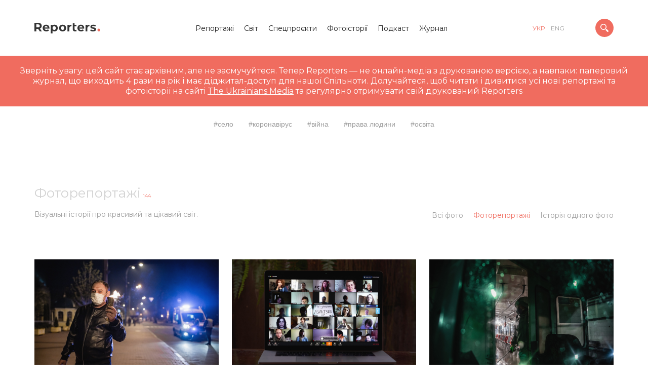

--- FILE ---
content_type: text/css
request_url: https://reporters.media/wp-content/cache/autoptimize/css/autoptimize_9b7d6f608c8a1e1e41c91c9b967fa51e.css
body_size: 25497
content:
@import url("https://fonts.googleapis.com/css?family=Montserrat:400,500,600,700");
#preloader{z-index:1003;position:fixed;top:0;left:0;width:100%;height:100%;background:#fff;overflow:hidden;transform:translate3d(0,0,0);opacity:1;text-align:center}#preloader svg{width:250px !important}body.loaded #preloader{visibility:hidden;pointer-events:none;opacity:0;transition:visibility 0s .6s,opacity .2s .4s}

/*! normalize.css v3.0.3 | MIT License | github.com/necolas/normalize.css */
html{font-family:sans-serif;-ms-text-size-adjust:100%;-webkit-text-size-adjust:100%}body{margin:0}article,aside,details,figcaption,figure,footer,header,hgroup,main,menu,nav,section,summary{display:block}audio,canvas,progress,video{display:inline-block;vertical-align:baseline}audio:not([controls]){display:none;height:0}[hidden],template{display:none}a{background-color:transparent}a:active,a:hover{outline:0}abbr[title]{border-bottom:1px dotted}b,strong{font-weight:700}dfn{font-style:italic}h1{font-size:2em;margin:.67em 0}mark{background:#ff0;color:#000}small{font-size:80%}sub,sup{font-size:75%;line-height:0;position:relative;vertical-align:baseline}sup{top:-.5em}sub{bottom:-.25em}img{border:0}svg:not(:root){overflow:hidden}figure{margin:1em 40px}hr{-webkit-box-sizing:content-box;box-sizing:content-box;height:0}pre{overflow:auto}code,kbd,pre,samp{font-family:monospace,monospace;font-size:1em}button,input,optgroup,select,textarea{color:inherit;font:inherit;margin:0}button{overflow:visible}button,select{text-transform:none}button,html input[type=button],input[type=reset],input[type=submit]{-webkit-appearance:button;cursor:pointer}button[disabled],html input[disabled]{cursor:default}button::-moz-focus-inner,input::-moz-focus-inner{border:0;padding:0}input{line-height:normal}input[type=checkbox],input[type=radio]{-webkit-box-sizing:border-box;box-sizing:border-box;padding:0}input[type=number]::-webkit-inner-spin-button,input[type=number]::-webkit-outer-spin-button{height:auto}input[type=search]{-webkit-appearance:textfield;-webkit-box-sizing:content-box;box-sizing:content-box}input[type=search]::-webkit-search-cancel-button,input[type=search]::-webkit-search-decoration{-webkit-appearance:none}fieldset{border:1px solid silver;margin:0 2px;padding:.35em .625em .75em}legend{border:0;padding:0}textarea{overflow:auto}optgroup{font-weight:700}table{border-collapse:collapse;border-spacing:0}td,th{padding:0}meta.foundation-version{font-family:"/5.5.3/"}meta.foundation-mq-small{font-family:"/only screen/";width:385px}meta.foundation-mq-small-only{font-family:"/only screen and (max-width: 480px)/";width:385px}meta.foundation-mq-medium{font-family:"/only screen and (min-width:854px)/";width:854px}meta.foundation-mq-medium-only{font-family:"/only screen and (min-width:854px) and (max-width:1024px)/";width:854px}meta.foundation-mq-large{font-family:"/only screen and (min-width:1261px)/";width:1261px}meta.foundation-mq-large-only{font-family:"/only screen and (min-width:1261px) and (max-width:1440px)/";width:1261px}meta.foundation-mq-xlarge{font-family:"/only screen and (min-width:1441px)/";width:1441px}meta.foundation-mq-xlarge-only{font-family:"/only screen and (min-width:1441px) and (max-width:1680px)/";width:1441px}meta.foundation-mq-xxlarge{font-family:"/only screen and (min-width:1681px)/";width:1681px}meta.foundation-data-attribute-namespace{font-family:false}html,body{height:100%}*,*:before,*:after{-webkit-box-sizing:border-box;box-sizing:border-box}html,body{font-size:16px}body{background:#fff;color:#222;cursor:auto;font-family:"Helvetica Neue",Helvetica,Roboto,Arial,sans-serif;font-style:normal;font-weight:400;line-height:1.5;margin:0;padding:0;position:relative}a:hover{cursor:pointer}img{max-width:100%;height:auto}img{-ms-interpolation-mode:bicubic}#map_canvas img,#map_canvas embed,#map_canvas object,.map_canvas img,.map_canvas embed,.map_canvas object,.mqa-display img,.mqa-display embed,.mqa-display object{max-width:none !important}.left{float:left !important}.right{float:right !important}.clearfix:before,.clearfix:after{content:" ";display:table}.clearfix:after{clear:both}.hide{display:none}.invisible{visibility:hidden}.antialiased{-webkit-font-smoothing:antialiased;-moz-osx-font-smoothing:grayscale}img{display:inline-block;vertical-align:middle}textarea{height:auto;min-height:50px}select{width:100%}.greed-holder{position:relative;margin:0 auto;padding:0 15px;max-width:300px;width:100%}@media only screen{.greed-holder{max-width:300px}}@media only screen and (min-width:385px){.greed-holder{max-width:360px}}@media only screen and (min-width:481px){.greed-holder{max-width:460px}}@media only screen and (min-width:641px){.greed-holder{max-width:620px}}@media only screen and (min-width:854px){.greed-holder{max-width:840px}}@media only screen and (min-width:1025px){.greed-holder{max-width:840px}}@media only screen and (min-width:1261px){.greed-holder{max-width:885px}.greed-holder.expanded{max-width:1200px}}@media only screen and (min-width:1441px){.greed-holder{max-width:1030px}.greed-holder.expanded{max-width:1400px}}@media only screen and (min-width:1681px){.greed-holder{max-width:1200px}.greed-holder.expanded{max-width:1600px}.greed-holder.archive-expanded{max-width:1400px}}@font-face{font-family:'SkemaProTitle-Medium';src:url(//reporters.media/wp-content/themes/reporters/css/fonts/SkemaProTitle-Medium.woff2) format("woff2"),url(//reporters.media/wp-content/themes/reporters/css/fonts/SkemaProTitle-Medium.woff) format("woff")}@font-face{font-family:'SkemaProText-Italic';src:url(//reporters.media/wp-content/themes/reporters/css/fonts/SkemaProText-Italic.woff2) format("woff2"),url(//reporters.media/wp-content/themes/reporters/css/fonts/SkemaProText-Italic.woff) format("woff")}@font-face{font-family:'SkemaProText-Medium';src:url(//reporters.media/wp-content/themes/reporters/css/fonts/SkemaProText-Medium.woff2) format("woff2"),url(//reporters.media/wp-content/themes/reporters/css/fonts/SkemaProText-Medium.woff) format("woff")}@font-face{font-family:'SkemaProText-MediumItalic';src:url(//reporters.media/wp-content/themes/reporters/css/fonts/SkemaProText-MediumItalic.woff2) format("woff2"),url(//reporters.media/wp-content/themes/reporters/css/fonts/SkemaProText-MediumItalic.woff) format("woff")}@font-face{font-family:'SkemaProText-Regular';src:url(//reporters.media/wp-content/themes/reporters/css/fonts/SkemaProText-Regular.woff2) format("woff2"),url(//reporters.media/wp-content/themes/reporters/css/fonts/SkemaProText-Regular.woff) format("woff")}.owl-stage-outer{width:100%}.owl-stage-outer .owl-item{float:left}.owl-nav,.owl-dots{display:none}.owl-stage:before,.owl-stage:after{content:'';display:table}.owl-stage:after{clear:both}.addition .author-wrap{width:calc(100% - 110px)}.addition .post-tags{margin:0}.addition .date{width:110px;text-align:right}.author-wrap{display:block;margin:0 0 5px}.author-wrap a{font-family:"SkemaProTitle-Medium";color:#9e9e9e;text-decoration:none;font-size:12px}.author-wrap a:hover{color:#f06c5f}.post-tags{display:-webkit-box;display:-ms-flexbox;display:flex;-ms-flex-wrap:wrap;flex-wrap:wrap;width:100%;padding:0 15px 0 0;margin:0 0 5px;text-transform:lowercase;font-size:11px}.post-tags a{position:relative;margin:1px 5px 1px 0;text-decoration:none;color:#9e9e9e;line-height:1}.post-tags a:after{content:',';position:absolute;bottom:0;right:-2px}.post-tags a:last-child{margin-right:0}.post-tags a:last-child:after{display:none}.post-tags a:hover{color:#f06c5f}.cursor-action{z-index:99999;pointer-events:none;position:fixed;top:0;left:0;width:100%;height:100%;-webkit-transform:translate3d(0,0,0);transform:translate3d(0,0,0);-webkit-transform-style:preserve-3d;transform-style:preserve-3d;-webkit-backface-visibility:hidden;backface-visibility:hidden}.cursor-action.active .circle{-webkit-transform:translate(-50%,calc(-50% - 15px)) scale(1);-ms-transform:translate(-50%,calc(-50% - 15px)) scale(1);transform:translate(-50%,calc(-50% - 15px)) scale(1);-webkit-transition:-webkit-transform .3s .1s ease;transition:transform .3s .1s ease}.cursor-action .circle{overflow:hidden;position:absolute;width:60px;height:60px;background:#f06c5f;border-radius:100%;-webkit-transform:translate(-50%,calc(-50% - 15px)) scale(0);-ms-transform:translate(-50%,calc(-50% - 15px)) scale(0);transform:translate(-50%,calc(-50% - 15px)) scale(0);-webkit-transition:-webkit-transform .2s 0s ease;transition:transform .2s 0s ease}.cursor-action .circle #eye{display:block;width:100%;height:100%}.cursor-action .circle svg{width:230% !important;height:230% !important;-webkit-transform:translate(-50%,-50%) !important;-ms-transform:translate(-50%,-50%) !important;transform:translate(-50%,-50%) !important;position:absolute;top:50%;left:50%}.ie-version .cursor-action.active .circle{-webkit-transform:translate(-50%,-50%) scale(1);-ms-transform:translate(-50%,-50%) scale(1);transform:translate(-50%,-50%) scale(1)}.ie-version .cursor-action .circle{-webkit-transform:translate(-50%,-50%) scale(0);-ms-transform:translate(-50%,-50%) scale(0);transform:translate(-50%,-50%) scale(0)}.partner-post{z-index:1;position:absolute;top:0;left:0;margin:10px;display:-webkit-box;display:-ms-flexbox;display:flex;-webkit-box-align:center;-ms-flex-align:center;align-items:center}.partner-post .ico{width:32px;height:32px;border-radius:100%;background:#f06c5f url(//reporters.media/wp-content/themes/reporters/css/../img/handshake.svg) no-repeat center/71% auto}.partner-post p{display:none;width:calc(100% - 32px);margin:0;padding:0 0 0 8px;color:#fff;text-transform:uppercase;font-size:12px}@media only screen and (min-width:1261px){.partner-post{margin:1vw}}.last-wrap{display:block;position:relative;padding-top:66%;width:100%;height:100%}.last-wrap .holder{position:absolute;top:0;left:0;width:100%;height:100%;display:-webkit-box;display:-ms-flexbox;display:flex;-webkit-box-align:center;-ms-flex-align:center;align-items:center;-webkit-box-pack:center;-ms-flex-pack:center;justify-content:center;-webkit-box-orient:vertical;-webkit-box-direction:normal;-ms-flex-direction:column;flex-direction:column}.last-wrap .holder .ico{width:46px;height:46px;margin:0 0 10px;border-radius:100%;background:#f06c5f url(//reporters.media/wp-content/themes/reporters/css/../img/archive.svg) no-repeat center}.last-wrap .holder .p{display:block;margin:0;color:#d3d3d3;font-size:14px}.editor-styles .post-password-form{background:#f06c5f;padding:30px;color:#fff;font-size:16px}.editor-styles .post-password-form p{margin:0;line-height:120%}.editor-styles .post-password-form label{margin:20px 0 0;display:inline-block}.editor-styles .post-password-form input{outline:none;border:none;background:#fff;padding:5px 10px;margin:4px 2px 4px 0;color:#f06c5f}.items-reportages .item-reportage .image-wrap:after,.items-news .item .image-wrap:after,.items-audio .audio-wrap .image-wrap:after,.items-photo .photo-reportage .image-wrap:after,.home-page .step-specprojects .item:after,.post-container .home-wrap .image-wrap:after{pointer-events:none;content:'';position:absolute;top:0;left:0;width:100%;height:100%;background:#9e9e9e;opacity:.05}.items-reportages .item-reportage .image-wrap img,.items-news .item .image-wrap img,.items-audio .audio-wrap .image-wrap img,.items-photo .photo-reportage .image-wrap img,.home-page .step-specprojects .item img,.post-container .home-wrap .image-wrap img{position:absolute;top:0;left:0;width:100%;height:100%;object-fit:cover}.ie-version .items-reportages .item-reportage .image-wrap img,.ie-version .items-news .item .image-wrap img,.ie-version .items-audio .audio-wrap .image-wrap img,.ie-version .items-photo .photo-reportage .image-wrap img,.home-page.ie-version .step-specprojects .item img,.ie-version .post-container .home-wrap .image-wrap img{top:50%;left:50%;width:auto;height:auto;min-height:100%;min-width:100%;max-height:100%;max-width:none;-webkit-transform:translate(-50%,-50%);-ms-transform:translate(-50%,-50%);transform:translate(-50%,-50%)}h1,h2,h3,h4,h5,h6{font-family:"SkemaProTitle-Medium";font-weight:400;line-height:125%;color:#1e1e1e}a.title{color:#1e1e1e}a.title:hover{color:#f06c5f}p,li,span,a{line-height:125%}.show-search .page-content,.show-search .form-subscribe,.show-search footer{pointer-events:none;-webkit-transform:translateY(20px) translateZ(0);transform:translateY(20px) translateZ(0);opacity:0}.count{padding:0 0 0 4px;font-size:10px;color:#f06c5f}.page-content{overflow:hidden;-webkit-transition:-webkit-transform .4s 0s ease,opacity .4s 0s;transition:transform .4s 0s ease,opacity .4s 0s}.form-subscribe{max-width:400px;margin:80px auto;padding:0 15px;-webkit-transition:-webkit-transform .4s 0s ease,opacity .4s 0s;transition:transform .4s 0s ease,opacity .4s 0s;text-align:center}.form-subscribe .note{margin:0;font-size:22px;color:#d3d3d3}.form-subscribe p{margin:0;font-size:14px;color:#d3d3d3}.form-subscribe .form-wrap{margin:25px 0 0}.form-subscribe .form-wrap form .mc4wp-form-fields{display:-webkit-box;display:-ms-flexbox;display:flex;-ms-flex-wrap:wrap;flex-wrap:wrap;-webkit-box-align:center;-ms-flex-align:center;align-items:center;-webkit-box-orient:vertical;-webkit-box-direction:normal;-ms-flex-direction:column;flex-direction:column;max-width:240px;margin:0 auto}.form-subscribe .form-wrap form input[type=text],.form-subscribe .form-wrap form input[type=email]{outline:none;border:none;background:#f8f8f8;margin:0 0 5px;height:45px;padding:0 0 0 20px;width:100%;border-radius:23px}.form-subscribe .form-wrap form input[type=text]::-webkit-input-placeholder,.form-subscribe .form-wrap form input[type=email]::-webkit-input-placeholder{font-size:12px;color:#9e9e9e}.form-subscribe .form-wrap form input[type=text]::-moz-placeholder,.form-subscribe .form-wrap form input[type=email]::-moz-placeholder{font-size:12px;color:#9e9e9e}.form-subscribe .form-wrap form input[type=text]:-moz-placeholder,.form-subscribe .form-wrap form input[type=email]:-moz-placeholder{font-size:12px;color:#9e9e9e}.form-subscribe .form-wrap form input[type=text]:-ms-input-placeholder,.form-subscribe .form-wrap form input[type=email]:-ms-input-placeholder{font-size:12px;color:#9e9e9e}.form-subscribe .form-wrap form input[type=submit]{position:relative;left:97px;margin:-47px 0 0;outline:none;border:none;width:38px;height:38px;background:#f06c5f url(//reporters.media/wp-content/themes/reporters/css/../img/mail.svg) no-repeat center;border-radius:100%}.form-subscribe .mc4wp-response{margin:15px 0 0}.form-subscribe .mc4wp-response p{color:#1e1e1e}@media only screen and (min-width:641px){.form-subscribe{max-width:640px;margin:120px auto}.form-subscribe .note{font-size:28px}.form-subscribe .form-wrap form .mc4wp-form-fields{-webkit-box-orient:horizontal;-webkit-box-direction:normal;-ms-flex-direction:row;flex-direction:row;max-width:480px}.form-subscribe .form-wrap form .mc4wp-form-fields input[type=text],.form-subscribe .form-wrap form .mc4wp-form-fields input[type=email]{margin:0 6px 0 0}.form-subscribe .form-wrap form .mc4wp-form-fields input[type=text]{width:calc(42% - 19px - 6px - 2px)}.form-subscribe .form-wrap form .mc4wp-form-fields input[type=email]{width:calc(58% - 19px - 6px - 2px)}.form-subscribe .form-wrap form .mc4wp-form-fields input[type=submit]{left:0;margin:0 0 0 4px}}.button{position:relative;display:inline-block;padding:0 30px 0 0;text-decoration:none;text-transform:uppercase;color:#d3d3d3;font-size:13px}.button:hover{color:#f06c5f}.button:hover:before{background:#f06c5f}.button:hover:after{border-color:#f06c5f #f06c5f transparent transparent}.button:before,.button:after{content:'';position:absolute}.button:before{top:50%;right:1px;width:20px;height:1px;background:#d3d3d3}.button:after{top:calc(50% - 3px);right:0;-webkit-transform:rotate(45deg);-ms-transform:rotate(45deg);transform:rotate(45deg);width:7px;height:7px;border:1px solid;border-color:#d3d3d3 #d3d3d3 transparent transparent}.not-found-page .content-wrap{margin:40px 0 0;text-align:center}.not-found-page .content-wrap h3{margin:0 0 20px;font-size:46px;line-height:1}.not-found-page .content-wrap p{margin:0}@media only screen and (min-width:854px){.not-found-page .content-wrap{margin:calc(20px + 12vh) 0 0}}header{z-index:100;pointer-events:none;position:fixed;top:0;left:0;width:100%;height:45px}header.hide-header .wrap{-webkit-transform:translateY(-100%);-ms-transform:translateY(-100%);transform:translateY(-100%)}header.collapsed .wrap:after{opacity:1}header .wrap{pointer-events:all;position:relative;width:100%;height:100%;display:-webkit-box;display:-ms-flexbox;display:flex;-webkit-box-align:center;-ms-flex-align:center;align-items:center;-webkit-box-pack:justify;-ms-flex-pack:justify;justify-content:space-between;-ms-flex-wrap:wrap;flex-wrap:wrap;-webkit-transition:-webkit-transform .4s 0s ease,height .4s 0s ease;transition:transform .4s 0s ease,height .4s 0s ease;padding:0 15px}header .wrap:before,header .wrap:after{z-index:-1;content:'';position:absolute;bottom:0;left:50%;width:200vw;margin:0 0 0 -100vw}header .wrap:before{height:100%;background:#fff}header .wrap:after{height:1px;background:#eee;opacity:0;-webkit-transition:opacity .4s 0s ease;transition:opacity .4s 0s ease}header .center-wrap{padding:3px 0 0;max-width:110px;display:none}@media only screen and (min-width:1280px){header .center-wrap{display:block}}@media only screen and (min-width:1250px){header .center-wrap .menu-wrap{margin:30px 0}header .center-wrap .menu-wrap ul{margin:5px 0;padding:0;display:-webkit-box;display:-ms-flexbox;display:flex;-ms-flex-wrap:wrap;flex-wrap:wrap;-webkit-box-pack:center;-ms-flex-pack:center;justify-content:center;list-style:none;font-size:14px}header .center-wrap .menu-wrap ul.menu li a{color:#1e1e1e}header .center-wrap .menu-wrap ul li{margin:5px 10px}header .center-wrap .menu-wrap ul li.current_page_item a{color:#f06c5f}header .center-wrap .menu-wrap ul li a{text-decoration:none;color:#9e9e9e}header .center-wrap .menu-wrap ul li a:hover{color:#f06c5f}}header .left-wrap{position:relative}header .button-social{display:block;position:relative;width:26px;height:26px;background:#f06c5f url(//reporters.media/wp-content/themes/reporters/css/../img/social/share.svg) no-repeat center;border-radius:100%}.social-active header .button-social{background:#f06c5f}.social-active header .button-social:before,.social-active header .button-social:after{content:'';position:absolute;top:13px;left:7px;width:12px;height:1px;background:#fff}.social-active header .button-social:before{-webkit-transform:rotate(45deg);-ms-transform:rotate(45deg);transform:rotate(45deg)}.social-active header .button-social:after{-webkit-transform:rotate(-45deg);-ms-transform:rotate(-45deg);transform:rotate(-45deg)}header .social{display:none;position:absolute;top:calc(26px + 5px);left:-5px;-webkit-transition:-webkit-transform .4s 0s ease;transition:transform .4s 0s ease;text-align:center}.social-active header .social{display:block}header .social a{margin:0 0 3px;display:block;display:-webkit-box;display:-ms-flexbox;display:flex;-webkit-box-align:center;-ms-flex-align:center;align-items:center;-webkit-box-pack:center;-ms-flex-pack:center;justify-content:center;width:36px;height:36px;border-radius:100%;background:#f06c5f}header .social a:last-child{margin-right:0}header .social a svg path{fill:#fff}@media only screen and (min-width:854px){header .social{position:static;display:-webkit-box;display:-ms-flexbox;display:flex;-webkit-box-align:center;-ms-flex-align:center;align-items:center;-webkit-box-pack:end;-ms-flex-pack:end;justify-content:flex-end;height:20px}header .social a{margin:0 5px;position:static;display:inline-block;width:auto;height:auto;border-radius:0;background:0 0}header .social a svg path{fill:#1e1e1e}}header .languages{display:flex;margin:0;padding:0;list-style:none;font-size:12px}header .languages li{position:relative;margin:0 12px 0 0;line-height:1;text-transform:uppercase}header .languages li.current-lang a{color:#f06c5f}header .languages li a{text-decoration:none;color:#9e9e9e}header .languages li a:hover{color:#f06c5f}header .search{cursor:pointer;position:relative;width:26px;height:26px;overflow:hidden;background:#f06c5f;border-radius:100%;display:-webkit-box;display:-ms-flexbox;display:flex;-webkit-box-align:center;-ms-flex-align:center;align-items:center;-webkit-box-pack:center;-ms-flex-pack:center;justify-content:center;-webkit-transform:translateZ(0)}header .search:before,header .search:after{pointer-events:none;content:'';position:absolute;top:5px;left:12px;width:2px;height:16px;background:#fff;-webkit-transition:-webkit-transform .4s 0s ease;transition:transform .4s 0s ease}header .search:before{-webkit-transform:rotate(45deg) translateY(-30px);-ms-transform:rotate(45deg) translateY(-30px);transform:rotate(45deg) translateY(-30px)}header .search:after{-webkit-transform:rotate(-45deg) translateY(-30px);-ms-transform:rotate(-45deg) translateY(-30px);transform:rotate(-45deg) translateY(-30px)}header .search img{pointer-events:none;width:12px;-webkit-transition:-webkit-transform .4s 0s ease;transition:transform .4s 0s ease;-webkit-transform:translateZ(0);transform:translateZ(0)}header .search-fild{z-index:-1;position:absolute;top:0;left:0;width:100%;display:-webkit-box;display:-ms-flexbox;display:flex;-webkit-box-orient:vertical;-webkit-box-direction:normal;-ms-flex-direction:column;flex-direction:column;-webkit-box-align:center;-ms-flex-align:center;align-items:center;padding:45px 0 0;opacity:0;visibility:hidden;-webkit-transform:translateY(-40px) translateZ(0);transform:translateY(-40px) translateZ(0);-webkit-transition:-webkit-transform .4s 0s ease,opacity .4s 0s,visibility 0s .4s;transition:transform .4s 0s ease,opacity .4s 0s,visibility 0s .4s}header .search-fild.active .clear-search{pointer-events:all}header .search-fild.active .clear-search:before{-webkit-transform:rotate(45deg) translateY(0px);-ms-transform:rotate(45deg) translateY(0px);transform:rotate(45deg) translateY(0px)}header .search-fild.active .clear-search:after{-webkit-transform:rotate(-45deg) translateY(0px);-ms-transform:rotate(-45deg) translateY(0px);transform:rotate(-45deg) translateY(0px)}.show-search header .search-fild{opacity:1;visibility:visible;-webkit-transition:opacity .4s 0s,visibility 0s 0s;transition:opacity .4s 0s,visibility 0s 0s}header .search-fild #search-form{position:relative;width:100%;padding:0 15px}header .search-fild #search-form input{outline:none;background:0 0}header .search-fild #search-form input[type=search]{background:url(//reporters.media/wp-content/themes/reporters/css/../img/search-gray.svg) no-repeat 0px center;width:100%;height:75px;padding:0 45px;-webkit-box-sizing:border-box;box-sizing:border-box;outline:none;border:none;font-size:20px}header .search-fild #search-form input[type=search]::-webkit-input-placeholder{color:#9e9e9e;font-size:20px}header .search-fild #search-form input[type=search]::-moz-placeholder{color:#9e9e9e;font-size:20px}header .search-fild #search-form input[type=search]:-moz-placeholder{color:#9e9e9e;font-size:20px}header .search-fild #search-form input[type=search]:-ms-input-placeholder{color:#9e9e9e;font-size:20px}header .search-fild #search-form input[class=submit]{display:none}header .search-fild .search-js-result{width:100%;margin:0;padding:0 15px;height:calc(100vh - 75px - 45px);overflow:auto;font-size:14px;list-style:none}header .search-fild .search-js-result li{margin:20px 0}header .search-fild .search-js-result li a{text-decoration:none;color:#9e9e9e}header .search-fild .search-js-result li a .item-title{display:block}header .search-fild .search-js-result li a .item-title:hover{color:#f06c5f}header .search-fild .search-js-result li a .item-title:hover span{color:#f06c5f}header .search-fild .search-js-result li a .item-title span{color:#1e1e1e}header .search-fild .clear-search{pointer-events:none;cursor:pointer;position:absolute;top:50%;right:0;width:26px;height:26px;margin:-13px 15px 0 0;border-radius:100%;overflow:hidden}header .search-fild .clear-search:before,header .search-fild .clear-search:after{pointer-events:none;content:'';position:absolute;top:4px;left:12px;width:2px;height:18px;background:#9e9e9e;-webkit-transition:-webkit-transform .4s 0s ease;transition:transform .4s 0s ease}header .search-fild .clear-search:before{-webkit-transform:rotate(45deg) translateY(-30px);-ms-transform:rotate(45deg) translateY(-30px);transform:rotate(45deg) translateY(-30px)}header .search-fild .clear-search:after{-webkit-transform:rotate(-45deg) translateY(-30px);-ms-transform:rotate(-45deg) translateY(-30px);transform:rotate(-45deg) translateY(-30px)}.show-search header .search:before{-webkit-transform:rotate(45deg) translateY(0px);-ms-transform:rotate(45deg) translateY(0px);transform:rotate(45deg) translateY(0px)}.show-search header .search:after{-webkit-transform:rotate(-45deg) translateY(0px);-ms-transform:rotate(-45deg) translateY(0px);transform:rotate(-45deg) translateY(0px)}.show-search header .search img{-webkit-transform:translateY(30px) translateZ(0);transform:translateY(30px) translateZ(0)}.show-search header .search-fild{opacity:1;visibility:visible;-webkit-transform:translateY(0px) translateZ(0);transform:translateY(0px) translateZ(0);-webkit-transition:-webkit-transform .4s 0s ease,opacity .4s 0s,visibility 0s 0s;transition:transform .4s 0s ease,opacity .4s 0s,visibility 0s 0s}.mobile-menu-button{cursor:pointer;position:relative;width:26px;height:26px;overflow:hidden;background:#f06c5f;border-radius:100%;display:-webkit-box;display:-ms-flexbox;display:flex;-webkit-box-align:center;-ms-flex-align:center;align-items:center;-webkit-box-pack:center;-ms-flex-pack:center;justify-content:center;-webkit-transform:translateZ(0)}.mobile-menu-button__icon{width:12px;height:12px}.mobile-menu-button:before,.mobile-menu-button:after{pointer-events:none;content:'';position:absolute;top:5px;left:12px;width:2px;height:16px;background:#fff;-webkit-transition:-webkit-transform .4s 0s ease;transition:transform .4s 0s ease}.mobile-menu-button:before{-webkit-transform:rotate(45deg) translateY(-30px);-ms-transform:rotate(45deg) translateY(-30px);transform:rotate(45deg) translateY(-30px)}.mobile-menu-button:after{-webkit-transform:rotate(-45deg) translateY(-30px);-ms-transform:rotate(-45deg) translateY(-30px);transform:rotate(-45deg) translateY(-30px)}.show-mobile-menu header .mobile-menu-button:before{-webkit-transform:rotate(45deg) translateY(0px);-ms-transform:rotate(45deg) translateY(0px);transform:rotate(45deg) translateY(0px)}.show-mobile-menu header .mobile-menu-button:after{-webkit-transform:rotate(-45deg) translateY(0px);-ms-transform:rotate(-45deg) translateY(0px);transform:rotate(-45deg) translateY(0px)}.show-mobile-menu header .mobile-menu-button__icon{-webkit-transform:translateY(30px) translateZ(0);transform:translateY(30px) translateZ(0)}.mobile-menu-area{background-color:#fff;display:flex;flex-direction:column;align-items:center;justify-content:center;padding:45px 0 0;opacity:0;z-index:10;position:fixed;top:0;left:0;width:100%;height:100vh;visibility:hidden;transform:translateY(-40px) translateZ(0);transition:transform .4s 0s ease,opacity .4s 0s,visibility 0s .4s}.mobile-menu-area__active{opacity:1;visibility:visible;-webkit-transform:translateY(0px) translateZ(0);transform:translateY(0px) translateZ(0);-webkit-transition:-webkit-transform .4s 0s ease,opacity .4s 0s,visibility 0s 0s;transition:transform .4s 0s ease,opacity .4s 0s,visibility 0s 0s}.mobile-menu{font-size:30px;display:flex;flex-direction:column;align-items:center;justify-content:space-between;padding:0}.mobile-menu li{list-style-type:none;padding-bottom:2%}.mobile-menu a{color:#1e1e1e;text-decoration:none}@media only screen and (min-width:1280px){.mobile-menu-button{display:none}}@media only screen and (min-width:854px){header{height:110px}header.collapsed .wrap{height:70px}header .left-wrap{width:150px;display:-webkit-box;display:-ms-flexbox;display:flex;-webkit-box-align:center;-ms-flex-align:center;align-items:center}header .center-wrap{width:auto;max-width:none;text-align:center}header .button-social{display:none}header .languages{display:-webkit-box;display:-ms-flexbox;display:flex}header .search{width:36px;height:36px}header .search:before,header .search:after{top:8px;left:17px;height:20px}header .search img{width:16px}header .search-fild{padding:110px 0 0}header .search-fild #search-form{width:auto;padding:0}header .search-fild #search-form input[type=search]{width:45vw;font-size:34px}header .search-fild #search-form input[type=search]::-webkit-input-placeholder{font-size:34px}header .search-fild #search-form input[type=search]::-moz-placeholder{font-size:34px}header .search-fild #search-form input[type=search]:-moz-placeholder{font-size:34px}header .search-fild #search-form input[type=search]:-ms-input-placeholder{font-size:34px}header .search-fild .search-js-result{width:45vw;padding:0 45px;height:calc(100vh - 75px - 110px)}header .search-fild .clear-search{margin:-13px 0 0}header .search-fild .clear-search:before,header .search-fild .clear-search:after{top:2px;height:22px}.mobile-menu-button{width:36px;height:36px}.mobile-menu-button:before,.mobile-menu-button:after{top:8px;left:17px;height:20px}.mobile-menu-button__icon{width:16px;height:16px}}@media only screen and (min-width:1261px){header .wrap{padding:0 calc(1vw + 15px)}}@media only screen and (max-width:853px){header .wrap{max-width:none;padding:0 15px}}html,body{height:100%}body{padding:45px 0 0;-webkit-hyphens:manual;-ms-hyphens:manual;hyphens:manual;font-family:"Montserrat",sans-serif;line-height:125%;font-weight:300;color:#434343}@media only screen and (min-width:854px){body{padding:110px 0 0}}body *::selection{background:#f06c5f;color:#fff}body>*{-webkit-transition:opacity .5s;transition:opacity .5s}body:not(.loaded)>*{opacity:0}a{outline:none !important}body.ios-device .editor-styles .wp-block-gallery .blocks-gallery-image figure,body.ios-device .editor-styles .wp-block-gallery .blocks-gallery-item figure{height:40vh;position:relative}body.ios-device .editor-styles .wp-block-gallery .blocks-gallery-image figcaption,body.ios-device .editor-styles .wp-block-gallery .blocks-gallery-item figcaption{left:0}@media only screen and (min-width:600px){.editor-styles .wp-block-columns{-ms-flex-wrap:nowrap;flex-wrap:nowrap}}footer{margin:80px 0 0;padding:10px 0 30px;-webkit-transition:-webkit-transform .4s 0s ease,opacity .4s 0s;transition:transform .4s 0s ease,opacity .4s 0s;color:#9e9e9e}footer .logo{margin:0 0 30px;text-align:center}footer .menu-wrap{margin:30px 0}footer .menu-wrap ul{margin:5px 0;padding:0;display:-webkit-box;display:-ms-flexbox;display:flex;-ms-flex-wrap:wrap;flex-wrap:wrap;-webkit-box-pack:center;-ms-flex-pack:center;justify-content:center;list-style:none;font-size:14px}footer .menu-wrap ul.menu li a{color:#1e1e1e}footer .menu-wrap ul li{margin:5px 10px}footer .menu-wrap ul li.current_page_item a{color:#f06c5f}footer .menu-wrap ul li a{text-decoration:none;color:#9e9e9e}footer .menu-wrap ul li a:hover{color:#f06c5f}footer .footer-social{display:-webkit-box;display:-ms-flexbox;display:flex;-webkit-box-pack:center;-ms-flex-pack:center;justify-content:center;margin:30px 0 25px}footer .footer-social a{margin:0 10px;height:16px;opacity:.8}footer .footer-social a:hover{opacity:1}footer .footer-social a svg path{fill:#9e9e9e}footer .bottom-footer{display:-webkit-box;display:-ms-flexbox;display:flex;-webkit-box-align:end;-ms-flex-align:end;align-items:flex-end;-webkit-box-pack:justify;-ms-flex-pack:justify;justify-content:space-between;-webkit-box-orient:vertical;-webkit-box-direction:normal;-ms-flex-direction:column;flex-direction:column;text-align:center;font-size:12px}footer .bottom-footer p{margin:5px 0;line-height:180%}footer .bottom-footer .copi{width:100%}footer .bottom-footer .text{padding:0 15px;width:100%;text-align:center}footer .bottom-footer .developer{width:100%}footer .bottom-footer .developer a{text-decoration:none;color:#f06c5f}@media only screen and (min-width:854px){footer .bottom-footer{-webkit-box-orient:horizontal;-webkit-box-direction:normal;-ms-flex-direction:row;flex-direction:row;text-align:left}footer .bottom-footer .copi{width:20%}footer .bottom-footer .text{width:40%}footer .bottom-footer .developer{width:20%;text-align:right}}.items-reportages .item-reportage{position:relative;width:100%;padding:0 15px;margin:0 0 30px}.items-reportages .item-reportage .image-wrap{display:block;position:relative;padding-top:66%;overflow:hidden;text-decoration:none;color:#fff}.items-reportages .item-reportage .image-wrap .has-audio{display:block;position:absolute;bottom:0;left:0;margin:0 0 10px 10px}.items-reportages .item-reportage .image-wrap .has-audio .ico{background:#f06c5f url(//reporters.media/wp-content/themes/reporters/css/../img/audio.svg) no-repeat center/56% auto}.items-reportages .item-reportage .image-wrap .has-audio p{display:none;color:#9e9e9e}.items-reportages .item-reportage .text-wrap{margin:15px 0 0}.items-reportages .item-reportage .text-wrap .addition{display:-webkit-box;display:-ms-flexbox;display:flex;-ms-flex-wrap:wrap;flex-wrap:wrap;-webkit-box-align:baseline;-ms-flex-align:baseline;align-items:baseline;-webkit-box-pack:justify;-ms-flex-pack:justify;justify-content:space-between;margin:0 0 8px;font-size:10px;color:#9e9e9e}.items-reportages .item-reportage .text-wrap .addition .date{display:block}.items-reportages .item-reportage .text-wrap .title{display:inline-block;margin:0;max-width:380px;text-decoration:none;font-family:"SkemaProTitle-Medium";font-size:18px;line-height:105%}.items-reportages .item-reportage .text-wrap .cut-text{max-width:380px;margin:8px 0 0;font-size:13px}.items-reportages .item-reportage .text-wrap .cut-text>*{margin:0}.items-reportages .item-reportage .has-audio{display:none;margin:10px 0 0}.items-reportages .item-reportage .has-audio .ico{display:block;width:32px;height:32px;border-radius:100%;background:#e5e5e5 url(//reporters.media/wp-content/themes/reporters/css/../img/audio.svg) no-repeat center/56% auto}.items-reportages .item-reportage .has-audio p{width:calc(100% - 32px);margin:0;padding:0 0 0 8px;font-size:12px;text-transform:lowercase;color:#9e9e9e}.items-reportages .item-reportage .partner{position:absolute;top:0;left:0;width:44px;height:44px;border-radius:100%;background:#f06c5f;display:-webkit-box;display:-ms-flexbox;display:flex;-webkit-box-align:center;-ms-flex-align:center;align-items:center;-webkit-box-pack:center;-ms-flex-pack:center;justify-content:center;padding:7px 6px 3px;margin:-10px 0 0 -10px}@media only screen and (min-width:854px){.items-reportages .item-reportage .image-wrap .has-audio{display:none}.items-reportages .item-reportage .has-audio{display:-webkit-box;display:-ms-flexbox;display:flex;-webkit-box-align:center;-ms-flex-align:center;align-items:center}}@media only screen and (min-width:1261px){.items-reportages .item-reportage{padding:0 1vw;margin:0 0 3vw}.items-reportages .item-reportage .text-wrap .title{font-size:26px}}.other-reportages{position:relative;padding:0 15% 0 0}.other-reportages .owl-reportages{width:100%}.other-reportages .owl-item{padding:0 15px}.other-reportages .item-reportage{width:100%;margin:0;padding:0}.other-reportages .button{display:none;position:absolute;bottom:100%;right:0;margin:0 0 calc(2vw - 4px) 0}@media only screen and (min-width:481px){.other-reportages{padding:0 5% 0 0}}@media only screen and (min-width:641px){.other-reportages{padding:0}}@media only screen and (min-width:854px){.other-reportages .owl-item{padding:0 15px}}@media only screen and (min-width:1261px){.other-reportages .owl-item{padding:0 1vw}.other-reportages .button{display:block}}.items-news{display:-webkit-box;display:-ms-flexbox;display:flex;-ms-flex-wrap:wrap;flex-wrap:wrap;-webkit-box-align:baseline;-ms-flex-align:baseline;align-items:baseline}.items-news .item{width:100%;display:-webkit-box;display:-ms-flexbox;display:flex;-ms-flex-wrap:wrap;flex-wrap:wrap;margin:0 0 30px}.items-news .item .image-wrap{position:relative;display:block;width:80px;height:80px;overflow:hidden}.items-news .item .text-wrap{width:calc(100% - 80px);padding:0 0 0 20px}.items-news .item .title{display:inline-block;margin:0 0 5px;text-decoration:none;font-size:18px;font-family:"SkemaProTitle-Medium"}.items-news .item .resource{margin:0;font-size:12px}.items-news .item .date{display:block;margin:10px 0 0;font-size:11px;color:#9e9e9e}@media only screen and (min-width:481px){.items-news .item .image-wrap{width:120px;height:120px}.items-news .item .text-wrap{width:calc(100% - 120px)}}@media only screen and (min-width:641px){.items-news .item{width:50%;padding:0 15px}.items-news .item .image-wrap{width:80px;height:80px}.items-news .item .text-wrap{width:calc(100% - 80px)}}@media only screen and (min-width:854px){.items-news .item .image-wrap{width:120px;height:120px}.items-news .item .text-wrap{width:calc(100% - 120px)}}@media only screen and (min-width:1261px){.items-news .item{width:33.33334%;padding:0 1vw;margin:0 0 2vw}}@media only screen and (min-width:641px){.items-news.other-news .item{display:none}.items-news.other-news .item:nth-child(-n+2){display:-webkit-box;display:-ms-flexbox;display:flex}}@media only screen and (min-width:1261px){.items-news.other-news .item{width:50%}}@media only screen and (min-width:1441px){.items-news.other-news .item{width:33.33334%;display:-webkit-box;display:-ms-flexbox;display:flex}}.items-audio{width:100%;display:-webkit-box;display:-ms-flexbox;display:flex;-ms-flex-wrap:wrap;flex-wrap:wrap}.items-audio .audio-wrap{position:relative;width:100%;display:-webkit-box;display:-ms-flexbox;display:flex;-ms-flex-wrap:wrap;flex-wrap:wrap;-webkit-box-align:start;-ms-flex-align:start;align-items:flex-start;margin:0 0 30px}.items-audio .audio-wrap.on-hover .image-wrap .play-ico{display:block}.items-audio .audio-wrap.active:not(.paused) .image-wrap .play-ico{display:block;background:#f06c5f}.items-audio .audio-wrap.active:not(.paused) .image-wrap .play-ico:before,.items-audio .audio-wrap.active:not(.paused) .image-wrap .play-ico:after{display:block}.items-audio .audio-wrap.paused .image-wrap .play-ico{display:block}.items-audio .audio-wrap .audio-iframe{z-index:-999;position:absolute;top:0;left:0;opacity:0;pointer-events:none}.items-audio .audio-wrap .image-wrap{position:relative;width:100px;padding-top:100px;overflow:hidden}.items-audio .audio-wrap .image-wrap .play-ico{display:none;cursor:pointer;overflow:hidden;position:absolute;top:50%;left:50%;margin:-20px 0 0 -20px;width:40px;height:40px;background:#f06c5f url(//reporters.media/wp-content/themes/reporters/css/../img/play.svg) no-repeat 17px center/20% auto;border-radius:100%}.items-audio .audio-wrap .image-wrap .play-ico:before,.items-audio .audio-wrap .image-wrap .play-ico:after{display:none;content:'';position:absolute;top:14px;width:2px;height:12px;background:#fff}.items-audio .audio-wrap .image-wrap .play-ico:before{left:17px}.items-audio .audio-wrap .image-wrap .play-ico:after{left:21px}.items-audio .audio-wrap .image-wrap .play-ico .stop-play{display:none;position:absolute;top:-100%;left:-100%;width:300%;height:300%}.items-audio .audio-wrap .text-wrap{width:calc(100% - 100px);padding:0 0 0 15px;display:-webkit-box;display:-ms-flexbox;display:flex;-webkit-box-orient:vertical;-webkit-box-direction:normal;-ms-flex-direction:column;flex-direction:column;-webkit-box-pack:justify;-ms-flex-pack:justify;justify-content:space-between}.items-audio .audio-wrap .title{margin:0;font-size:16px;text-decoration:none;font-size:18px;font-family:"SkemaProTitle-Medium"}.items-audio .audio-wrap .date{display:block;margin:10px 0 0;font-size:11px;color:#9e9e9e}.items-audio .audio-wrap .audio-iframe{width:100%;margin:10px 0 0 -2px}@media only screen and (min-width:641px){.items-audio .audio-wrap{width:50%;padding:0 15px}}@media only screen and (min-width:1261px){.items-audio .audio-wrap{width:33.33334%;padding:0 1vw;margin:0 0 2vw}}.items-photo{width:100%;display:-webkit-box;display:-ms-flexbox;display:flex;-ms-flex-wrap:wrap;flex-wrap:wrap}.items-photo .photo-reportage{position:relative;width:100%;display:-webkit-box;display:-ms-flexbox;display:flex;-ms-flex-wrap:wrap;flex-wrap:wrap;-webkit-box-align:start;-ms-flex-align:start;align-items:flex-start;margin:0 0 30px}.items-photo .photo-reportage .image-wrap{position:relative;width:100%;display:block;padding-top:66%;overflow:hidden}.items-photo .photo-reportage .text-wrap{z-index:1;position:absolute;bottom:0;left:0;padding:15px}.items-photo .photo-reportage .text-wrap .author{display:-webkit-box;display:-ms-flexbox;display:flex;-webkit-box-orient:vertical;-webkit-box-direction:normal;-ms-flex-direction:column;flex-direction:column}.items-photo .photo-reportage .text-wrap .author p{margin:0 0 3px;font-size:10px;text-transform:lowercase}.items-photo .photo-reportage .text-wrap .author a{color:#fff;text-decoration:none;font-family:"SkemaProTitle-Medium";line-height:1;font-size:14px}.items-photo .photo-reportage .text-wrap .author a:hover{color:#f06c5f}.items-photo .photo-reportage .text-wrap .title{display:none;margin:10px 0 0;color:#fff;text-decoration:none;font-family:"SkemaProTitle-Medium";line-height:115%}.items-photo .photo-reportage .text-wrap .title:hover{color:#f06c5f}@media only screen and (min-width:641px){.items-photo .photo-reportage{width:50%;padding:0 15px}.items-photo .photo-reportage .text-wrap{left:15px;padding:20px 25px}.items-photo .photo-reportage .text-wrap .title{display:inline-block;font-size:16px}}@media only screen and (min-width:1261px){.items-photo .photo-reportage{width:33.33334%;padding:0 1vw;margin:0 0 2vw}.items-photo .photo-reportage .text-wrap{left:1vw;padding:1.2vw 1.5vw}}.items-photo.other-photo{display:block;padding:0 15% 0 0}.items-photo.other-photo .owl-item{padding:0 15px}.items-photo.other-photo .photo-reportage{width:100%;margin:0}@media only screen and (min-width:481px){.items-photo.other-photo{padding:0 5% 0 0}}@media only screen and (min-width:641px){.items-photo.other-photo{padding:0 15px}.items-photo.other-photo .photo-reportage{padding:0}}@media only screen and (min-width:854px){.items-photo.other-photo .owl-item{padding:0 15px}}@media only screen and (min-width:1261px){.items-photo.other-photo .owl-item{padding:0 1vw}}.author-archive .author-holder{padding:0 15px;margin:80px 0}.author-archive .author-holder .image{display:block;width:100px;height:100px;border-radius:100%;margin:0 0 20px;display:none}.author-archive .author-holder .image.no-image{border:1px solid #a9a9a9}.author-archive .author-holder .text-wrap{text-align:center}.author-archive .author-holder .text-wrap h3{margin:0;font-size:32px;line-height:110%}.author-archive .author-holder .text-wrap .desc{margin:15px 0 0;font-size:14px;color:#9e9e9e}.author-archive .author-holder .text-wrap .desc>*{margin:0;line-height:160%}@media only screen and (min-width:641px){.author-archive .author-holder{display:-webkit-box;display:-ms-flexbox;display:flex;-webkit-box-pack:center;-ms-flex-pack:center;justify-content:center;-webkit-box-align:start;-ms-flex-align:start;align-items:flex-start;max-width:460px;margin:calc(20px + 12vh) auto calc(20px + 8vh);padding:0}.author-archive .author-holder .image{margin:-32px 0 0}}.editor-styles{z-index:1;position:relative;font-size:18px;font-family:"SkemaProText-Regular"}.editor-styles img{cursor:pointer}.editor-styles.dark-theme h1,.editor-styles.dark-theme h2,.editor-styles.dark-theme h3,.editor-styles.dark-theme h4,.editor-styles.dark-theme h5,.editor-styles.dark-theme h6{color:#f7f7f7}.editor-styles.dark-theme blockquote,.editor-styles.dark-theme blockquote.is-style-large{background:url(//reporters.media/wp-content/themes/reporters/css/../img/quote-black.svg) no-repeat top center;color:#f7f7f7}.editor-styles.dark-theme blockquote:after,.editor-styles.dark-theme blockquote.is-style-large:after{background:#525252}.editor-styles.dark-theme>blockquote.wp-block-quote cite,.editor-styles.dark-theme>blockquote.wp-block-quote.is-style-large cite{color:#9e9e9e}.editor-styles.dark-theme .wp-block-image figcaption{color:#9e9e9e}.editor-styles.dark-theme .wp-block-video figcaption{color:#9e9e9e}.editor-styles.dark-theme strong,.editor-styles.dark-theme b{color:#9e9e9e}.editor-styles.dark-theme>p.left,.editor-styles.dark-theme>p.right{border-color:#525252 transparent}.editor-styles p,.editor-styles li,.editor-styles span,.editor-styles a{line-height:160%}.editor-styles>*:first-child{margin-top:0;margin-bottom:20px}.editor-styles>*:last-child{margin-bottom:0}.editor-styles>*{margin-top:20px;margin-bottom:20px;line-height:160%}.editor-styles>p,.editor-styles>ul{margin-top:20px;margin-bottom:20px}.editor-styles>h1,.editor-styles>h2,.editor-styles>h3,.editor-styles>h4,.editor-styles>h5,.editor-styles>h6{margin-top:30px;margin-bottom:20px}@media only screen and (min-width:854px){.editor-styles>h1,.editor-styles>h2,.editor-styles>h3,.editor-styles>h4,.editor-styles>h5,.editor-styles>h6{margin-top:50px}}.editor-styles h1,.editor-styles h2{line-height:130%}.editor-styles h1{font-size:32px}.editor-styles h2{font-size:26px}.editor-styles h3{font-size:22px}.editor-styles h4,.editor-styles h5,.editor-styles h6{font-size:18px}@media only screen and (min-width:854px){.editor-styles h1{font-size:40px}.editor-styles h2{font-size:32px}.editor-styles h3{font-size:24px}.editor-styles h4,.editor-styles h5,.editor-styles h6{font-size:20px}}.editor-styles>p:not(.alignfull):not(.alignwide).left,.editor-styles>p:not(.alignfull):not(.alignwide).right,.editor-styles .wp-block-image:not(.alignfull):not(.alignwide).left,.editor-styles .wp-block-image:not(.alignfull):not(.alignwide).right{width:100%;font-size:20px;font-family:"SkemaProText-Italic"}.editor-styles>p:not(.alignfull):not(.alignwide).left,.editor-styles .wp-block-image:not(.alignfull):not(.alignwide).left{margin:10px 40px 40px 0}.editor-styles>p:not(.alignfull):not(.alignwide).right,.editor-styles .wp-block-image:not(.alignfull):not(.alignwide).right{margin:10px 0 40px 40px}@media only screen and (min-width:1025px){.editor-styles>p:not(.alignfull):not(.alignwide).left,.editor-styles .wp-block-image:not(.alignfull):not(.alignwide).left{margin-left:-10vw}.editor-styles>p:not(.alignfull):not(.alignwide).right,.editor-styles .wp-block-image:not(.alignfull):not(.alignwide).right{margin-right:-10vw}}@media only screen and (min-width:1261px){.editor-styles>p:not(.alignfull):not(.alignwide).left,.editor-styles .wp-block-image:not(.alignfull):not(.alignwide).left{margin-left:-16vw}.editor-styles>p:not(.alignfull):not(.alignwide).right,.editor-styles .wp-block-image:not(.alignfull):not(.alignwide).right{margin-right:-16vw}}@media only screen and (min-width:1441px){.editor-styles>p:not(.alignfull):not(.alignwide).left,.editor-styles .wp-block-image:not(.alignfull):not(.alignwide).left{margin-left:-18vw}.editor-styles>p:not(.alignfull):not(.alignwide).right,.editor-styles .wp-block-image:not(.alignfull):not(.alignwide).right{margin-right:-18vw}}@media only screen and (min-width:641px){.editor-styles>p:not(.alignfull):not(.alignwide).left,.editor-styles>p:not(.alignfull):not(.alignwide).right,.editor-styles .wp-block-image:not(.alignfull):not(.alignwide).left,.editor-styles .wp-block-image:not(.alignfull):not(.alignwide).right{width:45%}}@media only screen and (min-width:1025px){.editor-styles>p:not(.alignfull):not(.alignwide).left,.editor-styles>p:not(.alignfull):not(.alignwide).right,.editor-styles .wp-block-image:not(.alignfull):not(.alignwide).left,.editor-styles .wp-block-image:not(.alignfull):not(.alignwide).right{width:calc(100% - 165px - 100px);font-size:24px}}.editor-styles>p.left,.editor-styles>p.right{border:1px solid;border-color:#d7d7d7 transparent;padding:35px 0}.editor-styles .wp-block-columns{clear:both}.editor-styles .wp-block-columns .wp-block-column{margin-bottom:0}.editor-styles .wp-block-columns p{margin:0}@media only screen and (min-width:1025px){.editor-styles .wp-block-columns{margin-left:-10vw;margin-right:-10vw}}@media only screen and (min-width:1261px){.editor-styles .wp-block-columns{margin-left:-16vw;margin-right:-16vw}}@media only screen and (min-width:1441px){.editor-styles .wp-block-columns{margin-left:-18vw;margin-right:-18vw}}.editor-styles>blockquote.wp-block-quote,.editor-styles>blockquote.wp-block-quote.is-style-large{margin:0;margin-top:30px;margin-bottom:30px;text-align:center}.editor-styles>blockquote.wp-block-quote br,.editor-styles>blockquote.wp-block-quote.is-style-large br{display:none}.editor-styles>blockquote.wp-block-quote p,.editor-styles>blockquote.wp-block-quote.is-style-large p{margin:0;font-size:22px;text-align:center;font-style:normal;line-height:160%}.editor-styles>blockquote.wp-block-quote cite,.editor-styles>blockquote.wp-block-quote.is-style-large cite{display:block;margin:20px 0 0;font-style:normal;font-size:14px;color:#9e9e9e;font-family:"Montserrat",sans-serif;text-align:center}@media only screen and (min-width:854px){.editor-styles>blockquote.wp-block-quote,.editor-styles>blockquote.wp-block-quote.is-style-large{margin-top:50px;margin-bottom:50px}}@media only screen and (min-width:1025px){.editor-styles>blockquote.wp-block-quote,.editor-styles>blockquote.wp-block-quote.is-style-large{margin-left:-40px;margin-right:-40px}}@media only screen and (min-width:1261px){.editor-styles>blockquote.wp-block-quote,.editor-styles>blockquote.wp-block-quote.is-style-large{margin-left:-80px;margin-right:-80px}}@media only screen and (min-width:1441px){.editor-styles>blockquote.wp-block-quote,.editor-styles>blockquote.wp-block-quote.is-style-large{margin-left:-10vw;margin-right:-10vw}}.editor-styles>blockquote.wp-block-quote.is-style-large p{font-size:28px;line-height:130%}.editor-styles blockquote,.editor-styles blockquote.is-style-large{position:relative;clear:both;background:url(//reporters.media/wp-content/themes/reporters/css/../img/quote.svg) no-repeat top center;padding:80px 0 0;margin:0;color:#1e1e1e;font-family:"SkemaProTitle-Medium"}.editor-styles blockquote:after,.editor-styles blockquote.is-style-large:after{z-index:-1;content:'';position:absolute;top:35px;left:50%;width:280px;margin:0 0 0 -140px;height:1px;background:#d7d7d7}@media only screen and (min-width:1025px){.editor-styles blockquote:after,.editor-styles blockquote.is-style-large:after{width:560px;margin:0 0 0 -280px}}.editor-styles .wp-block-pullquote{padding:0;clear:both;background:0 0;margin-top:30px;margin-bottom:30px;text-align:center}.editor-styles .wp-block-pullquote.is-style-solid-color blockquote{margin:0;max-width:none;text-align:center}.editor-styles .wp-block-pullquote blockquote br,.editor-styles .wp-block-pullquote.is-style-solid-color blockquote br{display:none}.editor-styles .wp-block-pullquote blockquote p,.editor-styles .wp-block-pullquote.is-style-solid-color blockquote p{margin:0;font-size:20px;line-height:160%}.editor-styles .wp-block-pullquote blockquote cite,.editor-styles .wp-block-pullquote.is-style-solid-color blockquote cite{display:block;margin:20px 0 0;font-style:normal;font-size:14px;color:#9e9e9e;font-family:"Montserrat",sans-serif}@media only screen and (min-width:1025px){.editor-styles .wp-block-pullquote blockquote p,.editor-styles .wp-block-pullquote.is-style-solid-color blockquote p{font-size:30px}}@media only screen and (min-width:854px){.editor-styles .wp-block-pullquote{margin-top:50px;margin-bottom:50px}}@media only screen and (min-width:1025px){.editor-styles .wp-block-pullquote{margin-left:-10vw;margin-right:-10vw}}@media only screen and (min-width:1261px){.editor-styles .wp-block-pullquote{margin-left:-16vw;margin-right:-16vw}}@media only screen and (min-width:1441px){.editor-styles .wp-block-pullquote{margin-left:-18vw;margin-right:-18vw}}.editor-styles .wp-block-file{padding:50px 20px;background:#eee;display:-webkit-box;display:-ms-flexbox;display:flex;-webkit-box-orient:vertical;-webkit-box-direction:normal;-ms-flex-direction:column;flex-direction:column;-webkit-box-align:center;-ms-flex-align:center;align-items:center}.editor-styles .wp-block-file .wp-block-file__button{margin:10px 0 0}.editor-styles .wp-block-image{clear:both;border-top:40px;margin:30px 0;max-width:none}@media only screen and (min-width:854px){.editor-styles .wp-block-image{margin:50px 0}}.editor-styles .wp-block-image figcaption,figcaption.blocks-gallery-caption{margin:0;padding:10px 0 0;max-width:740px;text-align:left;font-size:12px;line-height:150%;font-family:"Montserrat",sans-serif}@media only screen and (min-width:1025px){.editor-styles .wp-block-image.alignwide,.editor-styles .wp-block-gallery.alignwide{margin-left:-10vw;margin-right:-10vw}}@media only screen and (min-width:1261px){.editor-styles .wp-block-image.alignwide,.editor-styles .wp-block-gallery.alignwide{margin-left:-16vw;margin-right:-16vw}}@media only screen and (min-width:1441px){.editor-styles .wp-block-image.alignwide,.editor-styles .wp-block-gallery.alignwide{margin-left:-18vw;margin-right:-18vw}}.editor-styles .wp-block-image.alignfull,.editor-styles .wp-block-gallery.alignfull{margin:30px 0;position:relative}@media only screen and (min-width:854px){.editor-styles .wp-block-image.alignfull,.editor-styles .wp-block-gallery.alignfull{width:100vw;left:50%;margin:50px 0 50px -50vw}.editor-styles .wp-block-image.alignfull figcaption,.editor-styles .wp-block-gallery.alignfull figcaption{padding:10px 10px 0;margin:0 auto}}.editor-styles .wp-block-gallery{margin:30px 0}@media only screen and (min-width:854px){.editor-styles .wp-block-gallery{margin:50px 0}}.editor-styles .wp-block-gallery .blocks-gallery-image figcaption,.editor-styles .wp-block-gallery .blocks-gallery-item figcaption{padding:0 20% 14px;line-height:140%;font-size:12px;font-family:"Montserrat",sans-serif}.editor-styles .wp-block-button{text-align:center}.editor-styles .wp-block-button a{background:#f06c5f;border:none;color:#fff;text-decoration:none;font-size:16px;font-family:"Montserrat",sans-serif}.editor-styles .wp-block-button a:hover{text-decoration:none}.editor-styles hr{margin:30px 0;border:none;height:1px;background:#d7d7d7}@media only screen and (min-width:854px){.editor-styles hr{margin:50px 0}}.editor-styles a{color:#f06c5f}.editor-styles em{font-family:"SkemaProText-Italic";color:#9e9e9e}.editor-styles strong,.editor-styles b{color:#1e1e1e;font-weight:400;font-family:"SkemaProText-Medium"}.editor-styles table{margin:30px 0;clear:both;width:100%;font-family:"SkemaProText-Italic";font-size:16px;text-align:center}.editor-styles table td{border:1px solid #d7d7d7;padding:10px 5px}@media only screen and (min-width:854px){.editor-styles table{margin:50px 0}}.editor-styles .wp-block-video{clear:both;cursor:pointer;position:relative;width:100%}.editor-styles .wp-block-video.active:before,.editor-styles .wp-block-video.active:after{display:none}.editor-styles .wp-block-video.active video{pointer-events:all;opacity:1;filter:grayscale(0%)}.editor-styles .wp-block-video:before,.editor-styles .wp-block-video:after{pointer-events:none;z-index:1;content:'';position:absolute;top:50%;left:50%}.editor-styles .wp-block-video:before{width:70px;height:70px;border-radius:100%;background:#f06c5f;margin:-75px 0 0 -35px}.editor-styles .wp-block-video:after{border:6px solid;border-color:transparent transparent transparent #fff;margin:-45px 0 0 -2px}.editor-styles .wp-block-video video{pointer-events:none;width:100%;filter:grayscale(100%);-webkit-transition:filter .3s 0s,opacity .3s 0s;transition:filter .3s 0s,opacity .3s 0s}@media only screen and (min-width:1025px){.editor-styles .wp-block-video{width:calc(100% + 260px);margin:0 0 0 -10vw}}@media only screen and (min-width:1261px){.editor-styles .wp-block-video{width:calc(100% + 440px);margin:0 0 0 -16vw}}@media only screen and (min-width:1441px){.editor-styles .wp-block-video{width:calc(100% + 660px);margin:0 0 0 -18vw}}.mobile-version .editor-styles .wp-block-video:before,.mobile-version .editor-styles .wp-block-video:after{display:none}.editor-styles figure.wp-block-embed-youtube{margin:30px 0}.editor-styles figure.wp-block-embed-youtube .wp-block-embed__wrapper{position:relative;padding-top:56%}.editor-styles figure.wp-block-embed-youtube .wp-block-embed__wrapper iframe{width:100%;height:100%;position:absolute;top:0;left:0}@media only screen and (min-width:854px){.editor-styles figure.wp-block-embed-youtube{margin:50px 0}}.editor-styles figure.wp-block-audio{margin:30px 0}@media only screen and (min-width:854px){.editor-styles figure.wp-block-audio{margin:50px 0}}.editor-styles figure{margin:25px 0}.editor-styles figure>iframe{border:none}.editor-styles .wp-block-verse,.editor-styles .wp-block-preformatted{padding:25px 35px;background:#000;color:#fff;white-space:normal}.player-wrap{z-index:1000;position:fixed;top:100%;left:0;-webkit-transform:translateY(0%);-ms-transform:translateY(0%);transform:translateY(0%);-webkit-transition:-webkit-transform .3s 0s ease;transition:transform .3s 0s ease;width:100%;padding:11px 0;background:#e5e5e5}.player-wrap.open-player{-webkit-transform:translateY(-100%);-ms-transform:translateY(-100%);transform:translateY(-100%)}.player-wrap .greed-holder{display:-webkit-box;display:-ms-flexbox;display:flex;-webkit-box-align:center;-ms-flex-align:center;align-items:center;-webkit-box-pack:justify;-ms-flex-pack:justify;justify-content:space-between}@media only screen and (max-width:853px){.player-wrap .greed-holder{max-width:none}}.player-wrap.active .play-button{background:#f06c5f}.player-wrap.active .play-button:before,.player-wrap.active .play-button:after{display:block}.player-wrap .line-wrap{display:-webkit-box;display:-ms-flexbox;display:flex;-webkit-box-align:center;-ms-flex-align:center;align-items:center}.player-wrap .current-time,.player-wrap .duration{display:block;width:40px;font-size:12px;text-align:center}.player-wrap .current-time{text-align:left;color:#f06c5f}.player-wrap .duration{text-align:right}.player-wrap .iframe-wrap{position:absolute;top:100%;left:0;width:100%}.player-wrap .iframe-wrap .audio-iframe{overflow:hidden;height:70px}.player-wrap .iframe-wrap iframe{pointer-events:none;opacity:0}.player-wrap .play-button{cursor:pointer;position:relative;overflow:hidden;width:34px;height:34px;display:block;background:#f06c5f url(//reporters.media/wp-content/themes/reporters/css/../img/play.svg) no-repeat 15px center/20% auto;border-radius:100%}.player-wrap .play-button:before,.player-wrap .play-button:after{display:none;content:'';position:absolute;top:12px;width:2px;height:10px;background:#fff}.player-wrap .play-button:before{left:14px}.player-wrap .play-button:after{left:18px}.player-wrap .play-button .stop-play{display:none;position:absolute;top:-100%;left:-100%;width:300%;height:300%}.player-wrap .close{cursor:pointer;display:block;position:relative;width:34px;height:34px;display:block;background:#fff;border-radius:100%}.player-wrap .close:before,.player-wrap .close:after{content:'';position:absolute;top:17px;left:11px;width:13px;height:1px;background:#a9a9a9}.player-wrap .close:before{-webkit-transform:rotate(45deg);-ms-transform:rotate(45deg);transform:rotate(45deg)}.player-wrap .close:after{-webkit-transform:rotate(-45deg);-ms-transform:rotate(-45deg);transform:rotate(-45deg)}.player-wrap .holder{width:calc(100% - 34px - 34px - 40px)}.player-wrap .title{margin:3px 0 5px;font-size:12px;line-height:135%}.player-wrap .player{z-index:1;cursor:pointer;position:relative;height:11px;width:calc(100% - 40px - 40px)}.player-wrap .player:after{pointer-events:none;z-index:-1;content:'';position:absolute;top:5px;left:0;height:1px;width:100%;background:#a9a9a9}.player-wrap .player .position{position:absolute;top:5px;left:0;height:1px;background:#f06c5f}.pagination{margin:60px 0 0;display:-webkit-box;display:-ms-flexbox;display:flex;-webkit-box-align:center;-ms-flex-align:center;align-items:center;-webkit-box-pack:center;-ms-flex-pack:center;justify-content:center;-ms-flex-wrap:wrap;flex-wrap:wrap;font-size:12px}.pagination span,.pagination a{cursor:pointer;width:40px;height:40px;border:1px solid #ececec;border-radius:100%;display:-webkit-box;display:-ms-flexbox;display:flex;-webkit-box-align:center;-ms-flex-align:center;align-items:center;-webkit-box-pack:center;-ms-flex-pack:center;justify-content:center;margin:2px 5px;text-decoration:none;color:#9e9e9e}.pagination span:hover,.pagination span.current,.pagination a:hover,.pagination a.current{border:1px solid #f06c5f;color:#f06c5f}.pagination span.current,.pagination a.current{cursor:default}@media only screen and (max-width:640px){.step-tags{max-width:none;padding:0}.step-tags .tags{padding:5px 15px 15px;display:inline-block;white-space:nowrap;overflow:auto;width:100%;margin:15px 0 0}.step-tags .tags a{margin:4px 15px}}.tags{margin:3vh 0 6vh;padding:0 15px;display:-webkit-box;display:-ms-flexbox;display:flex;-ms-flex-wrap:wrap;flex-wrap:wrap;-webkit-box-pack:center;-ms-flex-pack:center;justify-content:center;-webkit-box-align:baseline;-ms-flex-align:baseline;align-items:baseline;font-size:14px}.tags a{position:relative;margin:4px 15px;text-decoration:none;color:#9e9e9e;font-family:'Roboto Condensed',sans-serif;text-transform:lowercase;line-height:140%}.tags a.active,.tags a:hover{color:#f06c5f}.tags a.special{text-transform:uppercase;font-size:16px}.home-page .page-content{padding:0}.home-page .step:not(:last-child){margin:0 0 80px}@media only screen and (min-width:641px){.home-page .step:not(:last-child){margin:0 0 100px}}@media only screen and (min-width:1261px){.home-page .step:not(:last-child){margin:0 0 140px}}.home-page .step.step-tags{margin:0 auto;display:none}.home-page .title-wrap{width:100%;display:-webkit-box;display:-ms-flexbox;display:flex;-webkit-box-align:end;-ms-flex-align:end;align-items:flex-end;-webkit-box-pack:justify;-ms-flex-pack:justify;justify-content:space-between;margin:0 0 44px}.home-page .title-wrap .title{margin:0;font-size:26px;font-family:"Montserrat",sans-serif;color:#d3d3d3;line-height:1}@media only screen and (min-width:641px){.home-page .title-wrap{padding:0 15px}}@media only screen and (min-width:1261px){.home-page .title-wrap{padding:0 1vw}}.home-page .top-reportag{padding:0}.home-page .top-reportag .item-reportage{width:100%;display:-webkit-box;display:-ms-flexbox;display:flex;-ms-flex-wrap:wrap;flex-wrap:wrap;margin:0 0 45px;padding:0}.home-page .top-reportag .item-reportage .image-wrap{width:100%;padding-top:66%}.home-page .top-reportag .item-reportage .text-wrap{width:100%;padding:0 15px}.home-page .top-reportag .item-reportage .text-wrap .title{display:block;margin:10px 0;max-width:none;font-size:28px;font-family:"SkemaProTitle-Medium";line-height:110%}.home-page .top-reportag .item-reportage .text-wrap .cut-text{max-width:520px;font-size:14px;line-height:150%}.home-page .top-reportag .item-reportage .text-wrap .has-audio{margin:15px 0 0}@media only screen and (min-width:641px){.home-page .top-reportag{padding:0 15px}.home-page .top-reportag .item-reportage .text-wrap{padding:0}.home-page .top-reportag .item-reportage .text-wrap .title{margin:15px 0}.home-page .top-reportag .item-reportage .text-wrap .cut-text{font-size:16px}}@media only screen and (min-width:854px){.home-page .top-reportag{padding:0 30px}}@media only screen and (min-width:1261px){.home-page .top-reportag{padding:0 1vw}.home-page .top-reportag .item-reportage{margin:0 0 2vw;padding:0 1vw}.home-page .top-reportag .item-reportage .image-wrap{width:calc(59.1% + 2vw);padding-top:40%}.home-page .top-reportag .item-reportage .text-wrap{width:calc(40.9% - 2vw);padding:40px 3vw 50px 2vw}.home-page .top-reportag .item-reportage .text-wrap .title{margin:25px 0 20px;font-size:38px}.home-page .top-reportag .item-reportage .text-wrap .cut-text{max-width:360px}}@media only screen and (min-width:1681px){.home-page .top-reportag .item-reportage .text-wrap{padding:70px 3vw 80px 2vw}.home-page .top-reportag .item-reportage .text-wrap .title{font-size:52px}}@media only screen and (max-width:853px){.home-page .top-reportag{max-width:none}}@media only screen and (min-width:641px){.home-page .other-reportages{padding:0 15px}}@media only screen and (min-width:641px){.home-page .step-audioreportages .items-audio .audio-wrap{position:absolute;opacity:0;pointer-events:none}.home-page .step-audioreportages .items-audio .audio-wrap:nth-child(-n+2){position:relative;opacity:1;pointer-events:all}}@media only screen and (min-width:1261px){.home-page .step-audioreportages .items-audio .audio-wrap{position:relative;opacity:1;pointer-events:all}}@media only screen and (max-width:640px){.home-page .step-specprojects .specprojects-wrap{padding:0}}.home-page .step-specprojects .items-specprojects{padding:0 15% 0 0}.home-page .step-specprojects .owl-stage-outer .owl-item{padding:0 15px}.home-page .step-specprojects .item{display:block;position:relative;width:100%;padding-top:150%;overflow:hidden;color:#fff;text-decoration:none}.home-page .step-specprojects .name{display:inline-block;margin:15px 0 0;text-align:center;text-decoration:none;font-size:22px;font-family:"SkemaProTitle-Medium"}@media only screen and (min-width:641px){.home-page .step-specprojects .items-specprojects{padding:0}}@media only screen and (min-width:1261px){.home-page .step-specprojects .owl-stage-outer .owl-item{padding:0 1vw}.home-page .step-specprojects .item .text-wrap{padding:0 2vw 3vw}.home-page .step-specprojects .item .text-wrap .name{font-size:2vw}}.home-page .step-photoreportage{position:relative}.home-page .step-photoreportage .photo-reportage{float:none;width:100%}.home-page .step-photoreportage .text-wrap{pointer-events:none}.home-page .step-photoreportage .text-wrap .author a,.home-page .step-photoreportage .text-wrap .title{pointer-events:all}.home-page .step-photoreportage .top-photoreportag .photo-reportage{width:100%;margin:0 0 30px}.home-page .step-photoreportage .top-photoreportag .text-wrap{display:block}.home-page .step-photoreportage .top-photoreportag .text-wrap.center-bottom{width:100%;left:0;text-align:center}.home-page .step-photoreportage .top-photoreportag .day-photo{z-index:1;position:absolute;top:0;left:0;margin:15px;display:-webkit-box;display:-ms-flexbox;display:flex;-webkit-box-align:center;-ms-flex-align:center;align-items:center}.home-page .step-photoreportage .top-photoreportag .day-photo .ico{width:30px;height:30px;border-radius:100%;background:#f06c5f url(//reporters.media/wp-content/themes/reporters/css/../img/photo.svg) no-repeat center/44% auto}.home-page .step-photoreportage .top-photoreportag .day-photo .p{display:none;width:calc(100% - 38px);margin:0;padding:2px 0 0 10px;color:#fff;text-transform:uppercase;font-size:12px}@media only screen and (min-width:854px){.home-page .step-photoreportage .top-photoreportag .day-photo .ico{width:38px;height:38px}.home-page .step-photoreportage .top-photoreportag .day-photo .p{display:block}}@media only screen and (min-width:1261px){.home-page .step-photoreportage .top-photoreportag .day-photo{margin:3vw}}@media only screen and (min-width:641px){.home-page .step-photoreportage .top-photoreportag .text-wrap{display:block;padding:15px;left:15px}}@media only screen and (min-width:854px){.home-page .step-photoreportage .top-photoreportag .photo-reportage{margin:0 0 30px;padding:0 15px}}@media only screen and (min-width:1025px){.home-page .step-photoreportage .top-photoreportag{max-width:98vw}.home-page .step-photoreportage .top-photoreportag .image-wrap{padding-top:56%}.home-page .step-photoreportage .top-photoreportag .text-wrap{padding:3vw 3.5vw;left:1vw}.home-page .step-photoreportage .top-photoreportag .text-wrap .title{font-size:20px}}@media only screen and (min-width:1261px){.home-page .step-photoreportage .top-photoreportag .photo-reportage{margin:0 0 2vw;padding:0 1vw}}@media only screen and (max-width:853px){.home-page .step-photoreportage .top-photoreportag{padding:0;max-width:none}}.post-container{overflow:hidden}.post-container.post-page{margin:40px 0 0}@media only screen and (min-width:854px){.post-container.post-page{margin:5vh 0 0}}.post-container.post-page h1{margin:0 0 40px;color:#9e9e9e}.post-container.has-bg-color .player-wrap.single .player:after{background:#fff}.post-container.has-bg-color .bottom-content{padding:40px 0 0}.post-container.dayphoto-full .home-wrap .text-wrap .author{color:#f7f7f7}.post-container.dayphoto-full .home-wrap .text-wrap .author:hover{color:#f06c5f}.post-container.dayphoto-full .home-wrap .text-wrap .author:after{background:#f06c5f}.post-container.dayphoto-full .home-wrap .text-wrap .title{color:#f7f7f7}@media only screen and (min-width:1025px){.post-container.dayphoto-full .home-wrap .image-wrap{padding-top:66%}.post-container.dayphoto-full .home-wrap .text-wrap{display:-webkit-box;display:-ms-flexbox;display:flex;-webkit-box-pack:center;-ms-flex-pack:center;justify-content:center;margin:60px 0 0;text-align:center}.post-container.dayphoto-full .home-wrap .text-wrap .addition{-webkit-box-pack:center;-ms-flex-pack:center;justify-content:center;flex-direction:column}.post-container.dayphoto-full .home-wrap .text-wrap .cut-text{max-width:480px;margin:25px auto 0}}.post-container.dayphoto-full .post-wrap{position:relative;padding:65px 15px 0}.post-container.dayphoto-full .post-wrap:after{content:'';position:absolute;top:0;left:3%;width:94%;height:1px;background:#525252}.post-container.dayphoto-full .post-wrap .dayphoto-title{margin:0 0 25px;font-size:24px;color:#f7f7f7}.post-container.dayphoto-full .social-list span svg path{fill:#f7f7f7}@media only screen and (min-width:854px){.post-container.dayphoto-full .post-donate{margin:100px 0 120px}}.post-container .home-wrap{position:relative;margin:0 0 40px}.post-container .home-wrap .authors-multiple-list{margin:0 0 10px}@media only screen and (min-width:1025px){.post-container .home-wrap{margin:0 0 60px}}@media only screen and (min-width:1025px){.post-container .home-wrap.standard .text-wrap,.post-container .home-wrap.standard-large .text-wrap{display:-webkit-box;display:-ms-flexbox;display:flex;-webkit-box-pack:center;-ms-flex-pack:center;justify-content:center;margin:30px 0 0;text-align:center}.post-container .home-wrap.standard .text-wrap .addition,.post-container .home-wrap.standard-large .text-wrap .addition{flex-direction:column;-webkit-box-pack:center;-ms-flex-pack:center;justify-content:center}.post-container .home-wrap.standard .text-wrap .cut-text,.post-container .home-wrap.standard-large .text-wrap .cut-text{max-width:480px;margin:25px auto 0}.post-container .home-wrap.standard{max-width:1050px;margin:0 auto 80px}.post-container .home-wrap.standard .image-wrap{padding-top:60%}}@media only screen and (min-width:1025px){.post-container .home-wrap.left-photo{display:-webkit-box;display:-ms-flexbox;display:flex}.post-container .home-wrap.left-photo .image-wrap{width:55%;padding-top:40%}.post-container .home-wrap.left-photo .text-wrap{width:45%;padding:4vw 3vw}.post-container .home-wrap.left-photo .text-wrap .addition{-webkit-box-orient:vertical;-webkit-box-direction:normal;-ms-flex-direction:column;flex-direction:column;align-items:start}}@media only screen and (min-width:1025px){.post-container .home-wrap.text-over-left .image-wrap,.post-container .home-wrap.text-over-center .image-wrap,.post-container .home-wrap.text-over-right .image-wrap{padding-top:65%}.post-container .home-wrap.text-over-left .text-wrap,.post-container .home-wrap.text-over-center .text-wrap,.post-container .home-wrap.text-over-right .text-wrap{z-index:1;position:absolute;top:0;left:0;width:100%;height:100%;padding:6.5vw 5.5vw;margin:0;display:-webkit-box;display:-ms-flexbox;display:flex;-webkit-box-align:end;-ms-flex-align:end;align-items:flex-end}.post-container .home-wrap.text-over-left .text-wrap .holder,.post-container .home-wrap.text-over-center .text-wrap .holder,.post-container .home-wrap.text-over-right .text-wrap .holder{max-width:50vw}.post-container .home-wrap.text-over-left .text-wrap .holder .addition{-webkit-box-orient:vertical;-webkit-box-direction:normal;-ms-flex-direction:column;flex-direction:column;align-items:flex-start}.post-container .home-wrap.text-over-center .text-wrap .holder .addition{-webkit-box-orient:vertical;-webkit-box-direction:normal;-ms-flex-direction:column;flex-direction:column;align-items:center}.post-container .home-wrap.text-over-right .text-wrap .holder .addition{-webkit-box-orient:vertical;-webkit-box-direction:normal;-ms-flex-direction:column;flex-direction:column;align-items:flex-end}.post-container .home-wrap.text-over-left .text-wrap .date,.post-container .home-wrap.text-over-left .text-wrap .title,.post-container .home-wrap.text-over-left .text-wrap .cut-text,.post-container .home-wrap.text-over-center .text-wrap .date,.post-container .home-wrap.text-over-center .text-wrap .title,.post-container .home-wrap.text-over-center .text-wrap .cut-text,.post-container .home-wrap.text-over-right .text-wrap .date,.post-container .home-wrap.text-over-right .text-wrap .title,.post-container .home-wrap.text-over-right .text-wrap .cut-text{color:#fff}.post-container .home-wrap.text-over-left .text-wrap .title,.post-container .home-wrap.text-over-center .text-wrap .title,.post-container .home-wrap.text-over-right .text-wrap .title{font-size:5vw}.post-container .home-wrap.text-over-left .text-wrap .author,.post-container .home-wrap.text-over-center .text-wrap .author,.post-container .home-wrap.text-over-right .text-wrap .author{color:#fff}.post-container .home-wrap.text-over-left .text-wrap .author:after,.post-container .home-wrap.text-over-center .text-wrap .author:after,.post-container .home-wrap.text-over-right .text-wrap .author:after{background:#fff}.post-container .home-wrap.text-over-left .text-wrap.black-color .author,.post-container .home-wrap.text-over-center .text-wrap.black-color .author,.post-container .home-wrap.text-over-right .text-wrap.black-color .author{color:#1e1e1e}.post-container .home-wrap.text-over-left .text-wrap.black-color .author:after,.post-container .home-wrap.text-over-center .text-wrap.black-color .author:after,.post-container .home-wrap.text-over-right .text-wrap.black-color .author:after{background:#1e1e1e}.post-container .home-wrap.text-over-left .text-wrap.black-color .date,.post-container .home-wrap.text-over-left .text-wrap.black-color .title,.post-container .home-wrap.text-over-left .text-wrap.black-color .cut-text,.post-container .home-wrap.text-over-center .text-wrap.black-color .date,.post-container .home-wrap.text-over-center .text-wrap.black-color .title,.post-container .home-wrap.text-over-center .text-wrap.black-color .cut-text,.post-container .home-wrap.text-over-right .text-wrap.black-color .date,.post-container .home-wrap.text-over-right .text-wrap.black-color .title,.post-container .home-wrap.text-over-right .text-wrap.black-color .cut-text{color:#1e1e1e}}@media only screen and (min-width:1261px){.post-container .home-wrap.text-over-left .image-wrap,.post-container .home-wrap.text-over-center .image-wrap,.post-container .home-wrap.text-over-right .image-wrap{padding-top:55%}.post-container .home-wrap.text-over-left .text-wrap .title,.post-container .home-wrap.text-over-center .text-wrap .title,.post-container .home-wrap.text-over-right .text-wrap .title{font-size:3.7vw}.post-container .home-wrap.text-over-left .text-wrap .holder,.post-container .home-wrap.text-over-center .text-wrap .holder,.post-container .home-wrap.text-over-right .text-wrap .holder{max-width:40vw}}@media only screen and (min-width:1681px){.post-container .home-wrap.text-over-left .image-wrap,.post-container .home-wrap.text-over-center .image-wrap,.post-container .home-wrap.text-over-right .image-wrap{padding-top:50%}}@media only screen and (min-width:1025px){.post-container .home-wrap.text-over-left .text-wrap{-webkit-box-pack:start;-ms-flex-pack:start;justify-content:flex-start;text-align:left}.post-container .home-wrap.text-over-left .social-list{-webkit-box-pack:start;-ms-flex-pack:start;justify-content:flex-start}.post-container .home-wrap.text-over-center .text-wrap{-webkit-box-pack:center;-ms-flex-pack:center;justify-content:center;text-align:center}.post-container .home-wrap.text-over-center .text-wrap .addition{-webkit-box-pack:center;-ms-flex-pack:center;justify-content:center}.post-container .home-wrap.text-over-center .text-wrap .cut-text{margin:25px auto 0}.post-container .home-wrap.text-over-center .social-list{-webkit-box-pack:center;-ms-flex-pack:center;justify-content:center}.post-container .home-wrap.text-over-right .text-wrap{-webkit-box-pack:end;-ms-flex-pack:end;justify-content:flex-end;text-align:right}.post-container .home-wrap.text-over-right .text-wrap .addition{-webkit-box-pack:end;-ms-flex-pack:end;justify-content:flex-end}.post-container .home-wrap.text-over-right .text-wrap .cut-text{margin:25px 0 0 auto}.post-container .home-wrap.text-over-right .social-list{-webkit-box-pack:end;-ms-flex-pack:end;justify-content:flex-end}}.post-container .home-wrap .image-wrap{position:relative;padding-top:55%;overflow:hidden}.post-container .home-wrap .text-wrap{padding:0 15px;margin:25px 0;text-align:center}.post-container .home-wrap .text-wrap .holder{max-width:460px;margin:0 auto}.post-container .home-wrap .text-wrap .addition{display:-webkit-box;display:-ms-flexbox;display:flex;-webkit-box-orient:vertical;-webkit-box-direction:normal;-ms-flex-direction:column;flex-direction:column;-webkit-box-align:center;-ms-flex-align:center;align-items:center}.post-container .home-wrap .text-wrap .date{width:auto;margin:5px 0;display:block;font-size:12px}.post-container .home-wrap .text-wrap .author{position:relative;text-decoration:none;color:#1e1e1e;font-size:14px;font-family:"SkemaProTitle-Medium"}.post-container .home-wrap .text-wrap .title{margin:10px 0 0;font-size:34px;line-height:105%}.post-container .home-wrap .text-wrap .cut-text{margin:10px 0 0;max-width:600px;line-height:160%;font-size:14px}.post-container .home-wrap .text-wrap .cut-text>*{margin:0}@media only screen and (min-width:641px){.post-container .home-wrap .text-wrap .title{margin:30px 0 0;font-size:40px}.post-container .home-wrap .text-wrap .cut-text{margin:25px 0 0}}@media only screen and (min-width:1025px){.post-container .home-wrap .text-wrap{text-align:left}.post-container .home-wrap .text-wrap .holder{max-width:560px;margin:0}.post-container .home-wrap .text-wrap .addition{-webkit-box-orient:horizontal;-webkit-box-direction:normal;-ms-flex-direction:row;flex-direction:row}.post-container .home-wrap .text-wrap .date{margin:0}.post-container .home-wrap .text-wrap .author{padding:0;margin:0}.post-container .home-wrap .text-wrap .title{margin:1.5vw 0 0;font-size:3vw}.post-container .home-wrap .text-wrap .cut-text{margin:1.3vw 0 0;font-size:16px}}@media only screen and (min-width:1261px){.post-container .home-wrap .text-wrap .cut-text{font-size:18px}}.post-container .home-wrap .social-list{margin:35px 0 0;-webkit-box-pack:center;-ms-flex-pack:center;justify-content:center}.post-container .player-wrap.single{position:static;display:-webkit-box;display:-ms-flexbox;display:flex;-webkit-box-align:center;-ms-flex-align:center;align-items:center;-webkit-box-pack:justify;-ms-flex-pack:justify;justify-content:space-between;margin:80px 0;background:0 0;-webkit-transform:translateY(0);-ms-transform:translateY(0);transform:translateY(0);text-align:left}.post-container .player-wrap.single.active .play-button{background:#f06c5f}.post-container .player-wrap.single .holder{width:calc(100% - 60px - 20px)}.post-container .player-wrap.single .title{margin:0 0 10px;font-size:18px;line-height:120%;font-family:"SkemaProTitle-Medium"}.post-container .player-wrap.single .play-button{width:60px;height:60px;background:#f06c5f url(//reporters.media/wp-content/themes/reporters/css/../img/play.svg) no-repeat 27px center/12% auto}.post-container .player-wrap.single .play-button:before,.post-container .player-wrap.single .play-button:after{top:25px}.post-container .player-wrap.single .play-button:before{left:27px}.post-container .player-wrap.single .play-button:after{left:31px}.post-container .player-wrap.single .audio-iframe{z-index:-999;position:absolute;top:0;left:0;opacity:0;width:100%;pointer-events:none}.post-container .partner-wrap{margin:80px 0;border-bottom:1px solid #d7d7d7;padding:0 0 80px;display:-webkit-box;display:-ms-flexbox;display:flex;-webkit-box-align:start;-ms-flex-align:start;align-items:flex-start;-ms-flex-wrap:wrap;flex-wrap:wrap;text-align:left}.post-container .partner-wrap .logo-wrap{width:100%;display:inline-block;text-align:center}.post-container .partner-wrap .logo-wrap img{image-rendering:auto;opacity:.8;width:120px}.post-container .partner-wrap .text{width:100%;margin:20px 0 0;font-size:16px;text-align:center}.post-container .partner-wrap .text>*{margin:0;font-family:"SkemaProText-Italic";color:#9e9e9e}@media only screen and (min-width:854px){.post-container .partner-wrap .logo-wrap{width:150px;padding:0 30px 0 0;text-align:left}.post-container .partner-wrap .text{width:calc(100% - 150px);margin:-4px 0 0;text-align:left}}.post-container .post-wrap{max-width:750px;margin:0 auto 50px;padding:0 15px}.post-container .post-tags.single-tags{margin:0;font-size:12px}.post-container .bottom-content{background:#fff}.post-container .bottom-content .top-wrap{max-width:750px;margin:0 auto;padding:0 15px}.black-page .post-container .bottom-content{background:0 0;padding:60px 0 0}.post-container .social-list{display:-webkit-box;display:-ms-flexbox;display:flex;-webkit-box-align:center;-ms-flex-align:center;align-items:center;-webkit-box-pack:start;-ms-flex-pack:start;justify-content:flex-start;margin:60px 0}.post-container .social-list span{cursor:pointer;display:block;width:36px;height:36px;border-radius:100%;display:-webkit-box;display:-ms-flexbox;display:flex;-webkit-box-align:center;-ms-flex-align:center;align-items:center;-webkit-box-pack:center;-ms-flex-pack:center;justify-content:center;margin:0 10px 0 0;border:1px solid #d3d3d3}.post-container .social-list span:hover.facebook{border-color:#3b5998}.post-container .social-list span:hover.facebook svg path{fill:#3b5998}.post-container .social-list span:hover.twitter{border-color:#1dcaff}.post-container .social-list span:hover.twitter svg path{fill:#1dcaff}.post-container .social-list span:hover.telegram{border-color:#08c}.post-container .social-list span:hover.telegram svg path{fill:#08c}.post-container .social-list span:hover.pocket{border-color:#ef4056}.post-container .social-list span:hover.pocket svg path{fill:#ef4056}.post-container .social-list span svg path{fill:#d3d3d3}.post-container .authors{margin:60px 0}.post-container .authors .author{display:block;margin:0 0 20px}.post-container .authors .author .p{display:block;margin:0 0 5px;font-size:14px;line-height:1;color:#9e9e9e;font-family:"SkemaProText-Italic"}.post-container .authors .author a{display:inline-block;margin:0;color:#f06c5f;font-size:14px;text-decoration:none;font-family:"SkemaProTitle-Medium"}.post-container .post-donate{margin:40px 0 80px}.post-container .post-donate .note{margin:0;font-size:32px;color:#d3d3d3}.post-container .post-donate .text{margin:35px 0 0;font-size:16px}.post-container .post-donate .donate-button{display:-webkit-box;display:-ms-flexbox;display:flex;-webkit-box-pack:start;-ms-flex-pack:start;justify-content:flex-start;margin:30px 0 0}.post-container .post-donate .donate-button>a{display:-webkit-box;display:-ms-flexbox;display:flex;-webkit-box-align:center;-ms-flex-align:center;align-items:center;text-decoration:none;color:#434343}.post-container .post-donate .donate-button .ico{cursor:pointer;position:relative;width:38px;height:38px;border-radius:100%;background:#f06c5f}.post-container .post-donate .donate-button .ico #donate{position:absolute;top:0;left:0;width:120%;height:120%;margin:-10% 0 0 -7%}.post-container .post-donate .donate-button .p{cursor:pointer;margin:0;padding:2px 0 0 10px;font-size:14px;font-weight:600}@media only screen and (min-width:854px){.post-container .post-donate{margin:100px 0 180px}}.post-container .other-posts .title-wrap{width:100%;display:-webkit-box;display:-ms-flexbox;display:flex;-webkit-box-align:end;-ms-flex-align:end;align-items:flex-end;-webkit-box-pack:justify;-ms-flex-pack:justify;justify-content:space-between;margin:0 0 44px;padding:0 15px}.post-container .other-posts .title-wrap .title{margin:0;padding:0;font-size:26px;font-family:"Montserrat",sans-serif;color:#d3d3d3;line-height:1}.post-container .other-posts .greed-holder{padding:0}.post-container .other-posts .items-photo.other-photo{padding:0}.post-container .other-posts .items-news.other-news{padding:0 15px}@media only screen and (min-width:641px){.post-container .other-posts .title-wrap{padding:0 15px}.post-container .other-posts .items-news.other-news{padding:0}}@media only screen and (min-width:1261px){.post-container .other-posts .title-wrap{padding:0 1vw}}@media only screen and (max-width:480px){.post-container .other-posts .greed-holder{max-width:none}}.post-container .items-reportages{margin-bottom:100px}.archive-page .title-archive{display:-webkit-box;display:-ms-flexbox;display:flex;-webkit-box-orient:vertical;-webkit-box-direction:normal;-ms-flex-direction:column;flex-direction:column;-webkit-box-align:center;-ms-flex-align:center;align-items:center;margin:40px 0;padding:0 15px}.archive-page .title-archive .image{display:block;width:120px;height:120px;border-radius:100%;margin:0 0 30px}.archive-page .title-archive h2{margin:0;font-size:32px}.archive-page .title-archive .desc{max-width:480px;margin:15px auto 0;text-align:center;font-size:14px;color:#9e9e9e}.archive-page .title-archive .desc>*{margin:0;line-height:160%}@media only screen and (min-width:641px){.archive-page .title-archive h2{font-size:42px}}@media only screen and (min-width:854px){.archive-page .title-archive{margin:calc(20px + 12vh) auto calc(20px + 8vh);padding:0}}.archive-page .items-reportages{display:-webkit-box;display:-ms-flexbox;display:flex;-ms-flex-wrap:wrap;flex-wrap:wrap;-webkit-box-align:start;-ms-flex-align:start;align-items:flex-start}.archive-page .items-reportages .item-reportage{width:100%}@media only screen and (min-width:641px){.archive-page .items-reportages .item-reportage{width:50%}}@media only screen and (min-width:1261px){.archive-page .items-reportages .item-reportage{width:33.33334%}}.archive-page.news-archive .title-archive,.archive-page.audio-archive .title-archive,.archive-page.search-page .title-archive,.archive-page.photo-archive .title-archive{display:block;padding:0}.archive-page.news-archive .title-archive h2,.archive-page.audio-archive .title-archive h2,.archive-page.search-page .title-archive h2,.archive-page.photo-archive .title-archive h2{font-size:26px;font-family:"Montserrat",sans-serif;color:#d3d3d3}.archive-page.news-archive .title-archive .desc,.archive-page.audio-archive .title-archive .desc,.archive-page.search-page .title-archive .desc,.archive-page.photo-archive .title-archive .desc{margin:15px 0 0;text-align:left}@media only screen and (min-width:641px){.archive-page.news-archive .title-archive,.archive-page.audio-archive .title-archive,.archive-page.search-page .title-archive,.archive-page.photo-archive .title-archive{padding:0 15px}}@media only screen and (min-width:1261px){.archive-page.news-archive .title-archive,.archive-page.audio-archive .title-archive,.archive-page.search-page .title-archive,.archive-page.photo-archive .title-archive{padding:0 1vw}}.archive-page.photo-archive .title-archive{display:-webkit-box;display:-ms-flexbox;display:flex;-webkit-box-align:end;-ms-flex-align:end;align-items:flex-end;-webkit-box-pack:justify;-ms-flex-pack:justify;justify-content:space-between;-webkit-box-orient:horizontal;-webkit-box-direction:normal;-ms-flex-direction:row;flex-direction:row;-ms-flex-wrap:wrap;flex-wrap:wrap}.archive-page.photo-archive .title-archive .text{max-width:450px}.archive-page.photo-archive .title-archive .text .desc{max-width:none}.archive-page.photo-archive .title-archive .tabs{width:100%;margin:45px 0 0;display:-webkit-box;display:-ms-flexbox;display:flex;-ms-flex-wrap:wrap;flex-wrap:wrap}.archive-page.photo-archive .title-archive .tabs a{margin:5px 20px 0 0;display:inline-block;font-size:14px;text-decoration:none;color:#9e9e9e}.archive-page.photo-archive .title-archive .tabs a.active,.archive-page.photo-archive .title-archive .tabs a:hover{color:#f06c5f}@media only screen and (min-width:854px){.archive-page.photo-archive .title-archive .tabs{padding:0 0 0 40px;width:calc(100% - 450px);margin:0;-webkit-box-pack:end;-ms-flex-pack:end;justify-content:flex-end}.archive-page.photo-archive .title-archive .tabs a{margin:5px 0 0 20px}}.black-page{background:#343434;color:#f7f7f7}.black-page header .wrap:before{background:#343434}.black-page header .wrap:after{background:#525252}.black-page header .social a svg path{fill:#f7f7f7}.black-page header .center-wrap .menu-wrap ul.menu li a{color:#f7f7f7}.black-page header .center-wrap .menu-wrap ul.menu li a:hover{color:#f06c5f}.black-page header .languages li.current-lang a{color:#f06c5f}.black-page header .languages li a{color:#f7f7f7}.black-page header .languages li a:hover{color:#f06c5f}.black-page header .search-fild #search-form input[type=search]{color:#f7f7f7}.black-page .post-donate .donate-button .p{color:#f7f7f7}.black-page .form-subscribe .form-wrap form input[type=text],.black-page .form-subscribe .form-wrap form input[type=email]{background:#525252}.black-page .form-subscribe .mc4wp-response p{color:#f7f7f7}.black-page footer{color:#f7f7f7}.black-page footer .menu-wrap ul.menu li a{color:#f7f7f7}.black-page footer .menu-wrap ul.menu li a:hover{color:#f06c5f}.poppup-gallery{z-index:101;position:fixed;top:0;left:0;width:100%;height:100%;background:#343434}.poppup-gallery .owl-stage-outer,.poppup-gallery .gallery-wrap,.poppup-gallery .owl-stage,.poppup-gallery .owl-item{height:100%}.poppup-gallery .owl-item{cursor:-webkit-grab;display:-webkit-box;display:-ms-flexbox;display:flex;-webkit-box-align:center;-ms-flex-align:center;align-items:center;-webkit-box-pack:center;-ms-flex-pack:center;justify-content:center}.poppup-gallery .owl-item img{max-height:100%}.poppup-gallery .close{cursor:pointer;position:absolute;top:0;right:0;width:26px;height:26px;border-radius:100%;background:#f06c5f;margin:10px 10px 0 0}.poppup-gallery .close:before,.poppup-gallery .close:after{content:'';position:absolute;top:5px;left:12px;height:16px;width:2px;background:#fff}.poppup-gallery .close:before{-webkit-transform:rotate(45deg);-ms-transform:rotate(45deg);transform:rotate(45deg)}.poppup-gallery .close:after{-webkit-transform:rotate(-45deg);-ms-transform:rotate(-45deg);transform:rotate(-45deg)}@media only screen and (min-width:641px){.poppup-gallery .close{width:36px;height:36px;margin:25px 30px 0 0}.poppup-gallery .close:before,.poppup-gallery .close:after{top:8px;left:17px;height:20px}}.poppup-gallery .owl-dots{position:absolute;bottom:10px;left:0;display:-webkit-box;display:-ms-flexbox;display:flex;-webkit-box-pack:center;-ms-flex-pack:center;justify-content:center;-ms-flex-wrap:wrap;flex-wrap:wrap;padding:0 15px;width:100%}.poppup-gallery .owl-dots .owl-dot{width:10px;height:10px;outline:none;border:1px solid #fff;margin:3px;background:0 0;padding:0;border-radius:50%}.poppup-gallery .owl-dots .owl-dot.active{border-color:#f06c5f;background:#f06c5f}@media only screen and (min-width:641px){.poppup-gallery .owl-dots{bottom:15px}}.search-page .item-search{padding:0 1vw}.search-page .item-search:not(:last-child){margin:0 0 15px}.search-page .item-search a{text-decoration:none;color:#1e1e1e}.search-page .item-search a:hover{color:#f06c5f}header .right-wrap{width:160px;display:-webkit-box;display:-ms-flexbox;display:flex;-webkit-box-align:center;-ms-flex-align:center;align-items:center;-webkit-box-pack:justify;-ms-flex-pack:justify;justify-content:space-between}.authors-multiple-list{list-style-type:none;margin:0;padding:0}
@charset "UTF-8";.wp-block-archives-dropdown label{display:block}.wp-block-avatar.aligncenter{text-align:center}.wp-block-audio{margin:0 0 1em}.wp-block-audio figcaption{margin-top:.5em;margin-bottom:1em}.wp-block-audio audio{width:100%;min-width:300px}.wp-block-button__link{color:#fff;background-color:#32373c;border-radius:9999px;box-shadow:none;cursor:pointer;display:inline-block;font-size:1.125em;padding:calc(.667em + 2px) calc(1.333em + 2px);text-align:center;text-decoration:none;word-break:break-word;box-sizing:border-box}.wp-block-button__link:active,.wp-block-button__link:focus,.wp-block-button__link:hover,.wp-block-button__link:visited{color:#fff}.wp-block-button__link.aligncenter{text-align:center}.wp-block-button__link.alignright{text-align:right}.wp-block-buttons>.wp-block-button.has-custom-width{max-width:none}.wp-block-buttons>.wp-block-button.has-custom-width .wp-block-button__link{width:100%}.wp-block-buttons>.wp-block-button.has-custom-font-size .wp-block-button__link{font-size:inherit}.wp-block-buttons>.wp-block-button.wp-block-button__width-25{width:calc(25% - var(--wp--style--block-gap, .5em)*0.75)}.wp-block-buttons>.wp-block-button.wp-block-button__width-50{width:calc(50% - var(--wp--style--block-gap, .5em)*0.5)}.wp-block-buttons>.wp-block-button.wp-block-button__width-75{width:calc(75% - var(--wp--style--block-gap, .5em)*0.25)}.wp-block-buttons>.wp-block-button.wp-block-button__width-100{width:100%;flex-basis:100%}.wp-block-buttons.is-vertical>.wp-block-button.wp-block-button__width-25{width:25%}.wp-block-buttons.is-vertical>.wp-block-button.wp-block-button__width-50{width:50%}.wp-block-buttons.is-vertical>.wp-block-button.wp-block-button__width-75{width:75%}.wp-block-button.is-style-squared,.wp-block-button__link.wp-block-button.is-style-squared{border-radius:0}.wp-block-button.no-border-radius,.wp-block-button__link.no-border-radius{border-radius:0!important}.is-style-outline>:where(.wp-block-button__link),:where(.wp-block-button__link).is-style-outline{border:2px solid;padding:.667em 1.333em}.is-style-outline>.wp-block-button__link:not(.has-text-color),.wp-block-button__link.is-style-outline:not(.has-text-color){color:currentColor}.is-style-outline>.wp-block-button__link:not(.has-background),.wp-block-button__link.is-style-outline:not(.has-background){background-color:transparent}.wp-block-buttons.is-vertical{flex-direction:column}.wp-block-buttons.is-vertical>.wp-block-button:last-child{margin-bottom:0}.wp-block-buttons>.wp-block-button{display:inline-block;margin:0}.wp-block-buttons.is-content-justification-left{justify-content:flex-start}.wp-block-buttons.is-content-justification-left.is-vertical{align-items:flex-start}.wp-block-buttons.is-content-justification-center{justify-content:center}.wp-block-buttons.is-content-justification-center.is-vertical{align-items:center}.wp-block-buttons.is-content-justification-right{justify-content:flex-end}.wp-block-buttons.is-content-justification-right.is-vertical{align-items:flex-end}.wp-block-buttons.is-content-justification-space-between{justify-content:space-between}.wp-block-buttons.aligncenter{text-align:center}.wp-block-buttons:not(.is-content-justification-space-between,.is-content-justification-right,.is-content-justification-left,.is-content-justification-center) .wp-block-button.aligncenter{margin-left:auto;margin-right:auto;width:100%}.wp-block-button.aligncenter,.wp-block-calendar{text-align:center}.wp-block-calendar tbody td,.wp-block-calendar th{padding:.25em;border:1px solid #ddd}.wp-block-calendar tfoot td{border:none}.wp-block-calendar table{width:100%;border-collapse:collapse}.wp-block-calendar table th{font-weight:400;background:#ddd}.wp-block-calendar a{text-decoration:underline}.wp-block-calendar table caption,.wp-block-calendar table tbody{color:#40464d}.wp-block-categories.alignleft{margin-right:2em}.wp-block-categories.alignright{margin-left:2em}.wp-block-code code{display:block;font-family:inherit;overflow-wrap:break-word;white-space:pre-wrap}.wp-block-columns{display:flex;margin-bottom:1.75em;box-sizing:border-box;flex-wrap:wrap!important;align-items:normal!important}@media (min-width:782px){.wp-block-columns{flex-wrap:nowrap!important}}.wp-block-columns.are-vertically-aligned-top{align-items:flex-start}.wp-block-columns.are-vertically-aligned-center{align-items:center}.wp-block-columns.are-vertically-aligned-bottom{align-items:flex-end}@media (max-width:781px){.wp-block-columns:not(.is-not-stacked-on-mobile)>.wp-block-column{flex-basis:100%!important}}@media (min-width:782px){.wp-block-columns:not(.is-not-stacked-on-mobile)>.wp-block-column{flex-basis:0;flex-grow:1}.wp-block-columns:not(.is-not-stacked-on-mobile)>.wp-block-column[style*=flex-basis]{flex-grow:0}}.wp-block-columns.is-not-stacked-on-mobile{flex-wrap:nowrap!important}.wp-block-columns.is-not-stacked-on-mobile>.wp-block-column{flex-basis:0;flex-grow:1}.wp-block-columns.is-not-stacked-on-mobile>.wp-block-column[style*=flex-basis]{flex-grow:0}:where(.wp-block-columns.has-background){padding:1.25em 2.375em}.wp-block-column{flex-grow:1;min-width:0;word-break:break-word;overflow-wrap:break-word}.wp-block-column.is-vertically-aligned-top{align-self:flex-start}.wp-block-column.is-vertically-aligned-center{align-self:center}.wp-block-column.is-vertically-aligned-bottom{align-self:flex-end}.wp-block-column.is-vertically-aligned-bottom,.wp-block-column.is-vertically-aligned-center,.wp-block-column.is-vertically-aligned-top{width:100%}.wp-block-comments-pagination>.wp-block-comments-pagination-next,.wp-block-comments-pagination>.wp-block-comments-pagination-numbers,.wp-block-comments-pagination>.wp-block-comments-pagination-previous{margin-right:.5em;margin-bottom:.5em}.wp-block-comments-pagination>.wp-block-comments-pagination-next:last-child,.wp-block-comments-pagination>.wp-block-comments-pagination-numbers:last-child,.wp-block-comments-pagination>.wp-block-comments-pagination-previous:last-child{margin-right:0}.wp-block-comments-pagination .wp-block-comments-pagination-previous-arrow{margin-right:1ch;display:inline-block}.wp-block-comments-pagination .wp-block-comments-pagination-previous-arrow:not(.is-arrow-chevron){transform:scaleX(1)}.wp-block-comments-pagination .wp-block-comments-pagination-next-arrow{margin-left:1ch;display:inline-block}.wp-block-comments-pagination .wp-block-comments-pagination-next-arrow:not(.is-arrow-chevron){transform:scaleX(1)}.wp-block-comments-pagination.aligncenter{justify-content:center}.wp-block-comment-template{margin-bottom:0;max-width:100%;list-style:none;padding:0}.wp-block-comment-template li{clear:both}.wp-block-comment-template ol{margin-bottom:0;max-width:100%;list-style:none;padding-left:2rem}.wp-block-cover,.wp-block-cover-image{position:relative;background-size:cover;background-position:50%;min-height:430px;width:100%;display:flex;justify-content:center;align-items:center;padding:1em;box-sizing:border-box}.wp-block-cover-image.has-parallax,.wp-block-cover.has-parallax{background-attachment:fixed}@supports (-webkit-touch-callout:inherit){.wp-block-cover-image.has-parallax,.wp-block-cover.has-parallax{background-attachment:scroll}}@media (prefers-reduced-motion:reduce){.wp-block-cover-image.has-parallax,.wp-block-cover.has-parallax{background-attachment:scroll}}.wp-block-cover-image.is-repeated,.wp-block-cover.is-repeated{background-repeat:repeat;background-size:auto}.wp-block-cover-image.has-background-dim:not([class*=-background-color]),.wp-block-cover-image .has-background-dim:not([class*=-background-color]),.wp-block-cover.has-background-dim:not([class*=-background-color]),.wp-block-cover .has-background-dim:not([class*=-background-color]){background-color:#000}.wp-block-cover-image .has-background-dim.has-background-gradient,.wp-block-cover .has-background-dim.has-background-gradient{background-color:transparent}.wp-block-cover-image.has-background-dim:before,.wp-block-cover.has-background-dim:before{content:"";background-color:inherit}.wp-block-cover-image.has-background-dim:not(.has-background-gradient):before,.wp-block-cover-image .wp-block-cover__background,.wp-block-cover-image .wp-block-cover__gradient-background,.wp-block-cover.has-background-dim:not(.has-background-gradient):before,.wp-block-cover .wp-block-cover__background,.wp-block-cover .wp-block-cover__gradient-background{position:absolute;top:0;left:0;bottom:0;right:0;z-index:1;opacity:.5}.wp-block-cover-image.has-background-dim.has-background-dim-10 .wp-block-cover__background,.wp-block-cover-image.has-background-dim.has-background-dim-10 .wp-block-cover__gradient-background,.wp-block-cover-image.has-background-dim.has-background-dim-10:not(.has-background-gradient):before,.wp-block-cover.has-background-dim.has-background-dim-10 .wp-block-cover__background,.wp-block-cover.has-background-dim.has-background-dim-10 .wp-block-cover__gradient-background,.wp-block-cover.has-background-dim.has-background-dim-10:not(.has-background-gradient):before{opacity:.1}.wp-block-cover-image.has-background-dim.has-background-dim-20 .wp-block-cover__background,.wp-block-cover-image.has-background-dim.has-background-dim-20 .wp-block-cover__gradient-background,.wp-block-cover-image.has-background-dim.has-background-dim-20:not(.has-background-gradient):before,.wp-block-cover.has-background-dim.has-background-dim-20 .wp-block-cover__background,.wp-block-cover.has-background-dim.has-background-dim-20 .wp-block-cover__gradient-background,.wp-block-cover.has-background-dim.has-background-dim-20:not(.has-background-gradient):before{opacity:.2}.wp-block-cover-image.has-background-dim.has-background-dim-30 .wp-block-cover__background,.wp-block-cover-image.has-background-dim.has-background-dim-30 .wp-block-cover__gradient-background,.wp-block-cover-image.has-background-dim.has-background-dim-30:not(.has-background-gradient):before,.wp-block-cover.has-background-dim.has-background-dim-30 .wp-block-cover__background,.wp-block-cover.has-background-dim.has-background-dim-30 .wp-block-cover__gradient-background,.wp-block-cover.has-background-dim.has-background-dim-30:not(.has-background-gradient):before{opacity:.3}.wp-block-cover-image.has-background-dim.has-background-dim-40 .wp-block-cover__background,.wp-block-cover-image.has-background-dim.has-background-dim-40 .wp-block-cover__gradient-background,.wp-block-cover-image.has-background-dim.has-background-dim-40:not(.has-background-gradient):before,.wp-block-cover.has-background-dim.has-background-dim-40 .wp-block-cover__background,.wp-block-cover.has-background-dim.has-background-dim-40 .wp-block-cover__gradient-background,.wp-block-cover.has-background-dim.has-background-dim-40:not(.has-background-gradient):before{opacity:.4}.wp-block-cover-image.has-background-dim.has-background-dim-50 .wp-block-cover__background,.wp-block-cover-image.has-background-dim.has-background-dim-50 .wp-block-cover__gradient-background,.wp-block-cover-image.has-background-dim.has-background-dim-50:not(.has-background-gradient):before,.wp-block-cover.has-background-dim.has-background-dim-50 .wp-block-cover__background,.wp-block-cover.has-background-dim.has-background-dim-50 .wp-block-cover__gradient-background,.wp-block-cover.has-background-dim.has-background-dim-50:not(.has-background-gradient):before{opacity:.5}.wp-block-cover-image.has-background-dim.has-background-dim-60 .wp-block-cover__background,.wp-block-cover-image.has-background-dim.has-background-dim-60 .wp-block-cover__gradient-background,.wp-block-cover-image.has-background-dim.has-background-dim-60:not(.has-background-gradient):before,.wp-block-cover.has-background-dim.has-background-dim-60 .wp-block-cover__background,.wp-block-cover.has-background-dim.has-background-dim-60 .wp-block-cover__gradient-background,.wp-block-cover.has-background-dim.has-background-dim-60:not(.has-background-gradient):before{opacity:.6}.wp-block-cover-image.has-background-dim.has-background-dim-70 .wp-block-cover__background,.wp-block-cover-image.has-background-dim.has-background-dim-70 .wp-block-cover__gradient-background,.wp-block-cover-image.has-background-dim.has-background-dim-70:not(.has-background-gradient):before,.wp-block-cover.has-background-dim.has-background-dim-70 .wp-block-cover__background,.wp-block-cover.has-background-dim.has-background-dim-70 .wp-block-cover__gradient-background,.wp-block-cover.has-background-dim.has-background-dim-70:not(.has-background-gradient):before{opacity:.7}.wp-block-cover-image.has-background-dim.has-background-dim-80 .wp-block-cover__background,.wp-block-cover-image.has-background-dim.has-background-dim-80 .wp-block-cover__gradient-background,.wp-block-cover-image.has-background-dim.has-background-dim-80:not(.has-background-gradient):before,.wp-block-cover.has-background-dim.has-background-dim-80 .wp-block-cover__background,.wp-block-cover.has-background-dim.has-background-dim-80 .wp-block-cover__gradient-background,.wp-block-cover.has-background-dim.has-background-dim-80:not(.has-background-gradient):before{opacity:.8}.wp-block-cover-image.has-background-dim.has-background-dim-90 .wp-block-cover__background,.wp-block-cover-image.has-background-dim.has-background-dim-90 .wp-block-cover__gradient-background,.wp-block-cover-image.has-background-dim.has-background-dim-90:not(.has-background-gradient):before,.wp-block-cover.has-background-dim.has-background-dim-90 .wp-block-cover__background,.wp-block-cover.has-background-dim.has-background-dim-90 .wp-block-cover__gradient-background,.wp-block-cover.has-background-dim.has-background-dim-90:not(.has-background-gradient):before{opacity:.9}.wp-block-cover-image.has-background-dim.has-background-dim-100 .wp-block-cover__background,.wp-block-cover-image.has-background-dim.has-background-dim-100 .wp-block-cover__gradient-background,.wp-block-cover-image.has-background-dim.has-background-dim-100:not(.has-background-gradient):before,.wp-block-cover.has-background-dim.has-background-dim-100 .wp-block-cover__background,.wp-block-cover.has-background-dim.has-background-dim-100 .wp-block-cover__gradient-background,.wp-block-cover.has-background-dim.has-background-dim-100:not(.has-background-gradient):before{opacity:1}.wp-block-cover-image .wp-block-cover__background.has-background-dim.has-background-dim-0,.wp-block-cover-image .wp-block-cover__gradient-background.has-background-dim.has-background-dim-0,.wp-block-cover .wp-block-cover__background.has-background-dim.has-background-dim-0,.wp-block-cover .wp-block-cover__gradient-background.has-background-dim.has-background-dim-0{opacity:0}.wp-block-cover-image .wp-block-cover__background.has-background-dim.has-background-dim-10,.wp-block-cover-image .wp-block-cover__gradient-background.has-background-dim.has-background-dim-10,.wp-block-cover .wp-block-cover__background.has-background-dim.has-background-dim-10,.wp-block-cover .wp-block-cover__gradient-background.has-background-dim.has-background-dim-10{opacity:.1}.wp-block-cover-image .wp-block-cover__background.has-background-dim.has-background-dim-20,.wp-block-cover-image .wp-block-cover__gradient-background.has-background-dim.has-background-dim-20,.wp-block-cover .wp-block-cover__background.has-background-dim.has-background-dim-20,.wp-block-cover .wp-block-cover__gradient-background.has-background-dim.has-background-dim-20{opacity:.2}.wp-block-cover-image .wp-block-cover__background.has-background-dim.has-background-dim-30,.wp-block-cover-image .wp-block-cover__gradient-background.has-background-dim.has-background-dim-30,.wp-block-cover .wp-block-cover__background.has-background-dim.has-background-dim-30,.wp-block-cover .wp-block-cover__gradient-background.has-background-dim.has-background-dim-30{opacity:.3}.wp-block-cover-image .wp-block-cover__background.has-background-dim.has-background-dim-40,.wp-block-cover-image .wp-block-cover__gradient-background.has-background-dim.has-background-dim-40,.wp-block-cover .wp-block-cover__background.has-background-dim.has-background-dim-40,.wp-block-cover .wp-block-cover__gradient-background.has-background-dim.has-background-dim-40{opacity:.4}.wp-block-cover-image .wp-block-cover__background.has-background-dim.has-background-dim-50,.wp-block-cover-image .wp-block-cover__gradient-background.has-background-dim.has-background-dim-50,.wp-block-cover .wp-block-cover__background.has-background-dim.has-background-dim-50,.wp-block-cover .wp-block-cover__gradient-background.has-background-dim.has-background-dim-50{opacity:.5}.wp-block-cover-image .wp-block-cover__background.has-background-dim.has-background-dim-60,.wp-block-cover-image .wp-block-cover__gradient-background.has-background-dim.has-background-dim-60,.wp-block-cover .wp-block-cover__background.has-background-dim.has-background-dim-60,.wp-block-cover .wp-block-cover__gradient-background.has-background-dim.has-background-dim-60{opacity:.6}.wp-block-cover-image .wp-block-cover__background.has-background-dim.has-background-dim-70,.wp-block-cover-image .wp-block-cover__gradient-background.has-background-dim.has-background-dim-70,.wp-block-cover .wp-block-cover__background.has-background-dim.has-background-dim-70,.wp-block-cover .wp-block-cover__gradient-background.has-background-dim.has-background-dim-70{opacity:.7}.wp-block-cover-image .wp-block-cover__background.has-background-dim.has-background-dim-80,.wp-block-cover-image .wp-block-cover__gradient-background.has-background-dim.has-background-dim-80,.wp-block-cover .wp-block-cover__background.has-background-dim.has-background-dim-80,.wp-block-cover .wp-block-cover__gradient-background.has-background-dim.has-background-dim-80{opacity:.8}.wp-block-cover-image .wp-block-cover__background.has-background-dim.has-background-dim-90,.wp-block-cover-image .wp-block-cover__gradient-background.has-background-dim.has-background-dim-90,.wp-block-cover .wp-block-cover__background.has-background-dim.has-background-dim-90,.wp-block-cover .wp-block-cover__gradient-background.has-background-dim.has-background-dim-90{opacity:.9}.wp-block-cover-image .wp-block-cover__background.has-background-dim.has-background-dim-100,.wp-block-cover-image .wp-block-cover__gradient-background.has-background-dim.has-background-dim-100,.wp-block-cover .wp-block-cover__background.has-background-dim.has-background-dim-100,.wp-block-cover .wp-block-cover__gradient-background.has-background-dim.has-background-dim-100{opacity:1}.wp-block-cover-image .block-library-cover__padding-visualizer,.wp-block-cover .block-library-cover__padding-visualizer{z-index:2}.wp-block-cover-image.alignleft,.wp-block-cover-image.alignright,.wp-block-cover.alignleft,.wp-block-cover.alignright{max-width:420px;width:100%}.wp-block-cover-image:after,.wp-block-cover:after{display:block;content:"";font-size:0;min-height:inherit}@supports (position:sticky){.wp-block-cover-image:after,.wp-block-cover:after{content:none}}.wp-block-cover-image.aligncenter,.wp-block-cover-image.alignleft,.wp-block-cover-image.alignright,.wp-block-cover.aligncenter,.wp-block-cover.alignleft,.wp-block-cover.alignright{display:flex}.wp-block-cover-image .wp-block-cover__inner-container,.wp-block-cover .wp-block-cover__inner-container{width:100%;z-index:1;color:#fff}.wp-block-cover-image.is-light .wp-block-cover__inner-container,.wp-block-cover.is-light .wp-block-cover__inner-container{color:#000}.wp-block-cover-image h1:not(.has-text-color),.wp-block-cover-image h2:not(.has-text-color),.wp-block-cover-image h3:not(.has-text-color),.wp-block-cover-image h4:not(.has-text-color),.wp-block-cover-image h5:not(.has-text-color),.wp-block-cover-image h6:not(.has-text-color),.wp-block-cover-image p:not(.has-text-color),.wp-block-cover h1:not(.has-text-color),.wp-block-cover h2:not(.has-text-color),.wp-block-cover h3:not(.has-text-color),.wp-block-cover h4:not(.has-text-color),.wp-block-cover h5:not(.has-text-color),.wp-block-cover h6:not(.has-text-color),.wp-block-cover p:not(.has-text-color){color:inherit}.wp-block-cover-image.is-position-top-left,.wp-block-cover.is-position-top-left{align-items:flex-start;justify-content:flex-start}.wp-block-cover-image.is-position-top-center,.wp-block-cover.is-position-top-center{align-items:flex-start;justify-content:center}.wp-block-cover-image.is-position-top-right,.wp-block-cover.is-position-top-right{align-items:flex-start;justify-content:flex-end}.wp-block-cover-image.is-position-center-left,.wp-block-cover.is-position-center-left{align-items:center;justify-content:flex-start}.wp-block-cover-image.is-position-center-center,.wp-block-cover.is-position-center-center{align-items:center;justify-content:center}.wp-block-cover-image.is-position-center-right,.wp-block-cover.is-position-center-right{align-items:center;justify-content:flex-end}.wp-block-cover-image.is-position-bottom-left,.wp-block-cover.is-position-bottom-left{align-items:flex-end;justify-content:flex-start}.wp-block-cover-image.is-position-bottom-center,.wp-block-cover.is-position-bottom-center{align-items:flex-end;justify-content:center}.wp-block-cover-image.is-position-bottom-right,.wp-block-cover.is-position-bottom-right{align-items:flex-end;justify-content:flex-end}.wp-block-cover-image.has-custom-content-position.has-custom-content-position .wp-block-cover__inner-container,.wp-block-cover.has-custom-content-position.has-custom-content-position .wp-block-cover__inner-container{margin:0;width:auto}.wp-block-cover-image img.wp-block-cover__image-background,.wp-block-cover-image video.wp-block-cover__video-background,.wp-block-cover img.wp-block-cover__image-background,.wp-block-cover video.wp-block-cover__video-background{position:absolute;top:0;left:0;right:0;bottom:0;margin:0;padding:0;width:100%;height:100%;max-width:none;max-height:none;-o-object-fit:cover;object-fit:cover;outline:none;border:none;box-shadow:none}.wp-block-cover__image-background,.wp-block-cover__video-background{z-index:0}.wp-block-cover-image-text,.wp-block-cover-image-text a,.wp-block-cover-image-text a:active,.wp-block-cover-image-text a:focus,.wp-block-cover-image-text a:hover,.wp-block-cover-text,.wp-block-cover-text a,.wp-block-cover-text a:active,.wp-block-cover-text a:focus,.wp-block-cover-text a:hover,section.wp-block-cover-image h2,section.wp-block-cover-image h2 a,section.wp-block-cover-image h2 a:active,section.wp-block-cover-image h2 a:focus,section.wp-block-cover-image h2 a:hover{color:#fff}.wp-block-cover-image .wp-block-cover.has-left-content{justify-content:flex-start}.wp-block-cover-image .wp-block-cover.has-right-content{justify-content:flex-end}.wp-block-cover-image.has-left-content .wp-block-cover-image-text,.wp-block-cover.has-left-content .wp-block-cover-text,section.wp-block-cover-image.has-left-content>h2{margin-left:0;text-align:left}.wp-block-cover-image.has-right-content .wp-block-cover-image-text,.wp-block-cover.has-right-content .wp-block-cover-text,section.wp-block-cover-image.has-right-content>h2{margin-right:0;text-align:right}.wp-block-cover-image .wp-block-cover-image-text,.wp-block-cover .wp-block-cover-text,section.wp-block-cover-image>h2{font-size:2em;line-height:1.25;z-index:1;margin-bottom:0;max-width:840px;padding:.44em;text-align:center}.wp-block-embed.alignleft,.wp-block-embed.alignright,.wp-block[data-align=left]>[data-type="core/embed"],.wp-block[data-align=right]>[data-type="core/embed"]{max-width:360px;width:100%}.wp-block-embed.alignleft .wp-block-embed__wrapper,.wp-block-embed.alignright .wp-block-embed__wrapper,.wp-block[data-align=left]>[data-type="core/embed"] .wp-block-embed__wrapper,.wp-block[data-align=right]>[data-type="core/embed"] .wp-block-embed__wrapper{min-width:280px}.wp-block-cover .wp-block-embed{min-width:320px;min-height:240px}.wp-block-embed{margin:0 0 1em;overflow-wrap:break-word}.wp-block-embed figcaption{margin-top:.5em;margin-bottom:1em}.wp-block-embed iframe{max-width:100%}.wp-block-embed__wrapper{position:relative}.wp-embed-responsive .wp-has-aspect-ratio .wp-block-embed__wrapper:before{content:"";display:block;padding-top:50%}.wp-embed-responsive .wp-has-aspect-ratio iframe{position:absolute;top:0;right:0;bottom:0;left:0;height:100%;width:100%}.wp-embed-responsive .wp-embed-aspect-21-9 .wp-block-embed__wrapper:before{padding-top:42.85%}.wp-embed-responsive .wp-embed-aspect-18-9 .wp-block-embed__wrapper:before{padding-top:50%}.wp-embed-responsive .wp-embed-aspect-16-9 .wp-block-embed__wrapper:before{padding-top:56.25%}.wp-embed-responsive .wp-embed-aspect-4-3 .wp-block-embed__wrapper:before{padding-top:75%}.wp-embed-responsive .wp-embed-aspect-1-1 .wp-block-embed__wrapper:before{padding-top:100%}.wp-embed-responsive .wp-embed-aspect-9-16 .wp-block-embed__wrapper:before{padding-top:177.77%}.wp-embed-responsive .wp-embed-aspect-1-2 .wp-block-embed__wrapper:before{padding-top:200%}.wp-block-file{margin-bottom:1.5em}.wp-block-file.aligncenter{text-align:center}.wp-block-file.alignright{text-align:right}.wp-block-file .wp-block-file__embed{margin-bottom:1em}.wp-block-file .wp-block-file__button{background:#32373c;border-radius:2em;color:#fff;font-size:.8em;padding:.5em 1em}.wp-block-file a.wp-block-file__button{text-decoration:none}.wp-block-file a.wp-block-file__button:active,.wp-block-file a.wp-block-file__button:focus,.wp-block-file a.wp-block-file__button:hover,.wp-block-file a.wp-block-file__button:visited{box-shadow:none;color:#fff;opacity:.85;text-decoration:none}.wp-block-file *+.wp-block-file__button{margin-left:.75em}.blocks-gallery-grid:not(.has-nested-images),.wp-block-gallery:not(.has-nested-images){display:flex;flex-wrap:wrap;list-style-type:none;padding:0;margin:0}.blocks-gallery-grid:not(.has-nested-images) .blocks-gallery-image,.blocks-gallery-grid:not(.has-nested-images) .blocks-gallery-item,.wp-block-gallery:not(.has-nested-images) .blocks-gallery-image,.wp-block-gallery:not(.has-nested-images) .blocks-gallery-item{margin:0 1em 1em 0;display:flex;flex-grow:1;flex-direction:column;justify-content:center;position:relative;width:calc(50% - 1em)}.blocks-gallery-grid:not(.has-nested-images) .blocks-gallery-image:nth-of-type(2n),.blocks-gallery-grid:not(.has-nested-images) .blocks-gallery-item:nth-of-type(2n),.wp-block-gallery:not(.has-nested-images) .blocks-gallery-image:nth-of-type(2n),.wp-block-gallery:not(.has-nested-images) .blocks-gallery-item:nth-of-type(2n){margin-right:0}.blocks-gallery-grid:not(.has-nested-images) .blocks-gallery-image figure,.blocks-gallery-grid:not(.has-nested-images) .blocks-gallery-item figure,.wp-block-gallery:not(.has-nested-images) .blocks-gallery-image figure,.wp-block-gallery:not(.has-nested-images) .blocks-gallery-item figure{margin:0;height:100%;display:flex;align-items:flex-end;justify-content:flex-start}.blocks-gallery-grid:not(.has-nested-images) .blocks-gallery-image img,.blocks-gallery-grid:not(.has-nested-images) .blocks-gallery-item img,.wp-block-gallery:not(.has-nested-images) .blocks-gallery-image img,.wp-block-gallery:not(.has-nested-images) .blocks-gallery-item img{display:block;max-width:100%;height:auto;width:auto}.blocks-gallery-grid:not(.has-nested-images) .blocks-gallery-image figcaption,.blocks-gallery-grid:not(.has-nested-images) .blocks-gallery-item figcaption,.wp-block-gallery:not(.has-nested-images) .blocks-gallery-image figcaption,.wp-block-gallery:not(.has-nested-images) .blocks-gallery-item figcaption{position:absolute;bottom:0;width:100%;max-height:100%;overflow:auto;padding:3em .77em .7em;color:#fff;text-align:center;font-size:.8em;background:linear-gradient(0deg,rgba(0,0,0,.7),rgba(0,0,0,.3) 70%,transparent);box-sizing:border-box;margin:0;z-index:2}.blocks-gallery-grid:not(.has-nested-images) .blocks-gallery-image figcaption img,.blocks-gallery-grid:not(.has-nested-images) .blocks-gallery-item figcaption img,.wp-block-gallery:not(.has-nested-images) .blocks-gallery-image figcaption img,.wp-block-gallery:not(.has-nested-images) .blocks-gallery-item figcaption img{display:inline}.blocks-gallery-grid:not(.has-nested-images) figcaption,.wp-block-gallery:not(.has-nested-images) figcaption{flex-grow:1}.blocks-gallery-grid:not(.has-nested-images).is-cropped .blocks-gallery-image a,.blocks-gallery-grid:not(.has-nested-images).is-cropped .blocks-gallery-image img,.blocks-gallery-grid:not(.has-nested-images).is-cropped .blocks-gallery-item a,.blocks-gallery-grid:not(.has-nested-images).is-cropped .blocks-gallery-item img,.wp-block-gallery:not(.has-nested-images).is-cropped .blocks-gallery-image a,.wp-block-gallery:not(.has-nested-images).is-cropped .blocks-gallery-image img,.wp-block-gallery:not(.has-nested-images).is-cropped .blocks-gallery-item a,.wp-block-gallery:not(.has-nested-images).is-cropped .blocks-gallery-item img{width:100%;height:100%;flex:1;-o-object-fit:cover;object-fit:cover}.blocks-gallery-grid:not(.has-nested-images).columns-1 .blocks-gallery-image,.blocks-gallery-grid:not(.has-nested-images).columns-1 .blocks-gallery-item,.wp-block-gallery:not(.has-nested-images).columns-1 .blocks-gallery-image,.wp-block-gallery:not(.has-nested-images).columns-1 .blocks-gallery-item{width:100%;margin-right:0}@media (min-width:600px){.blocks-gallery-grid:not(.has-nested-images).columns-3 .blocks-gallery-image,.blocks-gallery-grid:not(.has-nested-images).columns-3 .blocks-gallery-item,.wp-block-gallery:not(.has-nested-images).columns-3 .blocks-gallery-image,.wp-block-gallery:not(.has-nested-images).columns-3 .blocks-gallery-item{width:calc(33.33333% - .66667em);margin-right:1em}.blocks-gallery-grid:not(.has-nested-images).columns-4 .blocks-gallery-image,.blocks-gallery-grid:not(.has-nested-images).columns-4 .blocks-gallery-item,.wp-block-gallery:not(.has-nested-images).columns-4 .blocks-gallery-image,.wp-block-gallery:not(.has-nested-images).columns-4 .blocks-gallery-item{width:calc(25% - .75em);margin-right:1em}.blocks-gallery-grid:not(.has-nested-images).columns-5 .blocks-gallery-image,.blocks-gallery-grid:not(.has-nested-images).columns-5 .blocks-gallery-item,.wp-block-gallery:not(.has-nested-images).columns-5 .blocks-gallery-image,.wp-block-gallery:not(.has-nested-images).columns-5 .blocks-gallery-item{width:calc(20% - .8em);margin-right:1em}.blocks-gallery-grid:not(.has-nested-images).columns-6 .blocks-gallery-image,.blocks-gallery-grid:not(.has-nested-images).columns-6 .blocks-gallery-item,.wp-block-gallery:not(.has-nested-images).columns-6 .blocks-gallery-image,.wp-block-gallery:not(.has-nested-images).columns-6 .blocks-gallery-item{width:calc(16.66667% - .83333em);margin-right:1em}.blocks-gallery-grid:not(.has-nested-images).columns-7 .blocks-gallery-image,.blocks-gallery-grid:not(.has-nested-images).columns-7 .blocks-gallery-item,.wp-block-gallery:not(.has-nested-images).columns-7 .blocks-gallery-image,.wp-block-gallery:not(.has-nested-images).columns-7 .blocks-gallery-item{width:calc(14.28571% - .85714em);margin-right:1em}.blocks-gallery-grid:not(.has-nested-images).columns-8 .blocks-gallery-image,.blocks-gallery-grid:not(.has-nested-images).columns-8 .blocks-gallery-item,.wp-block-gallery:not(.has-nested-images).columns-8 .blocks-gallery-image,.wp-block-gallery:not(.has-nested-images).columns-8 .blocks-gallery-item{width:calc(12.5% - .875em);margin-right:1em}.blocks-gallery-grid:not(.has-nested-images).columns-1 .blocks-gallery-image:nth-of-type(1n),.blocks-gallery-grid:not(.has-nested-images).columns-1 .blocks-gallery-item:nth-of-type(1n),.blocks-gallery-grid:not(.has-nested-images).columns-2 .blocks-gallery-image:nth-of-type(2n),.blocks-gallery-grid:not(.has-nested-images).columns-2 .blocks-gallery-item:nth-of-type(2n),.blocks-gallery-grid:not(.has-nested-images).columns-3 .blocks-gallery-image:nth-of-type(3n),.blocks-gallery-grid:not(.has-nested-images).columns-3 .blocks-gallery-item:nth-of-type(3n),.blocks-gallery-grid:not(.has-nested-images).columns-4 .blocks-gallery-image:nth-of-type(4n),.blocks-gallery-grid:not(.has-nested-images).columns-4 .blocks-gallery-item:nth-of-type(4n),.blocks-gallery-grid:not(.has-nested-images).columns-5 .blocks-gallery-image:nth-of-type(5n),.blocks-gallery-grid:not(.has-nested-images).columns-5 .blocks-gallery-item:nth-of-type(5n),.blocks-gallery-grid:not(.has-nested-images).columns-6 .blocks-gallery-image:nth-of-type(6n),.blocks-gallery-grid:not(.has-nested-images).columns-6 .blocks-gallery-item:nth-of-type(6n),.blocks-gallery-grid:not(.has-nested-images).columns-7 .blocks-gallery-image:nth-of-type(7n),.blocks-gallery-grid:not(.has-nested-images).columns-7 .blocks-gallery-item:nth-of-type(7n),.blocks-gallery-grid:not(.has-nested-images).columns-8 .blocks-gallery-image:nth-of-type(8n),.blocks-gallery-grid:not(.has-nested-images).columns-8 .blocks-gallery-item:nth-of-type(8n),.wp-block-gallery:not(.has-nested-images).columns-1 .blocks-gallery-image:nth-of-type(1n),.wp-block-gallery:not(.has-nested-images).columns-1 .blocks-gallery-item:nth-of-type(1n),.wp-block-gallery:not(.has-nested-images).columns-2 .blocks-gallery-image:nth-of-type(2n),.wp-block-gallery:not(.has-nested-images).columns-2 .blocks-gallery-item:nth-of-type(2n),.wp-block-gallery:not(.has-nested-images).columns-3 .blocks-gallery-image:nth-of-type(3n),.wp-block-gallery:not(.has-nested-images).columns-3 .blocks-gallery-item:nth-of-type(3n),.wp-block-gallery:not(.has-nested-images).columns-4 .blocks-gallery-image:nth-of-type(4n),.wp-block-gallery:not(.has-nested-images).columns-4 .blocks-gallery-item:nth-of-type(4n),.wp-block-gallery:not(.has-nested-images).columns-5 .blocks-gallery-image:nth-of-type(5n),.wp-block-gallery:not(.has-nested-images).columns-5 .blocks-gallery-item:nth-of-type(5n),.wp-block-gallery:not(.has-nested-images).columns-6 .blocks-gallery-image:nth-of-type(6n),.wp-block-gallery:not(.has-nested-images).columns-6 .blocks-gallery-item:nth-of-type(6n),.wp-block-gallery:not(.has-nested-images).columns-7 .blocks-gallery-image:nth-of-type(7n),.wp-block-gallery:not(.has-nested-images).columns-7 .blocks-gallery-item:nth-of-type(7n),.wp-block-gallery:not(.has-nested-images).columns-8 .blocks-gallery-image:nth-of-type(8n),.wp-block-gallery:not(.has-nested-images).columns-8 .blocks-gallery-item:nth-of-type(8n){margin-right:0}}.blocks-gallery-grid:not(.has-nested-images) .blocks-gallery-image:last-child,.blocks-gallery-grid:not(.has-nested-images) .blocks-gallery-item:last-child,.wp-block-gallery:not(.has-nested-images) .blocks-gallery-image:last-child,.wp-block-gallery:not(.has-nested-images) .blocks-gallery-item:last-child{margin-right:0}.blocks-gallery-grid:not(.has-nested-images).alignleft,.blocks-gallery-grid:not(.has-nested-images).alignright,.wp-block-gallery:not(.has-nested-images).alignleft,.wp-block-gallery:not(.has-nested-images).alignright{max-width:420px;width:100%}.blocks-gallery-grid:not(.has-nested-images).aligncenter .blocks-gallery-item figure,.wp-block-gallery:not(.has-nested-images).aligncenter .blocks-gallery-item figure{justify-content:center}.wp-block-gallery:not(.is-cropped) .blocks-gallery-item{align-self:flex-start}figure.wp-block-gallery.has-nested-images{align-items:normal}.wp-block-gallery.has-nested-images figure.wp-block-image:not(#individual-image){width:calc(50% - var(--wp--style--unstable-gallery-gap, 16px)/2);margin:0}.wp-block-gallery.has-nested-images figure.wp-block-image{display:flex;flex-grow:1;justify-content:center;position:relative;flex-direction:column;max-width:100%}.wp-block-gallery.has-nested-images figure.wp-block-image>a,.wp-block-gallery.has-nested-images figure.wp-block-image>div{margin:0;flex-direction:column;flex-grow:1}.wp-block-gallery.has-nested-images figure.wp-block-image img{display:block;height:auto;max-width:100%!important;width:auto}.wp-block-gallery.has-nested-images figure.wp-block-image figcaption{background:linear-gradient(0deg,rgba(0,0,0,.7),rgba(0,0,0,.3) 70%,transparent);bottom:0;color:#fff;font-size:13px;left:0;margin-bottom:0;max-height:60%;overflow:auto;padding:0 8px 8px;position:absolute;text-align:center;width:100%;box-sizing:border-box}.wp-block-gallery.has-nested-images figure.wp-block-image figcaption img{display:inline}.wp-block-gallery.has-nested-images figure.wp-block-image figcaption a{color:inherit}.wp-block-gallery.has-nested-images figure.wp-block-image.is-style-rounded>a,.wp-block-gallery.has-nested-images figure.wp-block-image.is-style-rounded>div{flex:1 1 auto}.wp-block-gallery.has-nested-images figure.wp-block-image.is-style-rounded figcaption{flex:initial;background:none;color:inherit;margin:0;padding:10px 10px 9px;position:relative}.wp-block-gallery.has-nested-images figcaption{flex-grow:1;flex-basis:100%;text-align:center}.wp-block-gallery.has-nested-images:not(.is-cropped) figure.wp-block-image:not(#individual-image){margin-top:0;margin-bottom:auto}.wp-block-gallery.has-nested-images.is-cropped figure.wp-block-image:not(#individual-image){align-self:inherit}.wp-block-gallery.has-nested-images.is-cropped figure.wp-block-image:not(#individual-image)>a,.wp-block-gallery.has-nested-images.is-cropped figure.wp-block-image:not(#individual-image)>div:not(.components-drop-zone){display:flex}.wp-block-gallery.has-nested-images.is-cropped figure.wp-block-image:not(#individual-image) a,.wp-block-gallery.has-nested-images.is-cropped figure.wp-block-image:not(#individual-image) img{width:100%;flex:1 0 0%;height:100%;-o-object-fit:cover;object-fit:cover}.wp-block-gallery.has-nested-images.columns-1 figure.wp-block-image:not(#individual-image){width:100%}@media (min-width:600px){.wp-block-gallery.has-nested-images.columns-3 figure.wp-block-image:not(#individual-image){width:calc(33.33333% - var(--wp--style--unstable-gallery-gap, 16px)*0.66667)}.wp-block-gallery.has-nested-images.columns-4 figure.wp-block-image:not(#individual-image){width:calc(25% - var(--wp--style--unstable-gallery-gap, 16px)*0.75)}.wp-block-gallery.has-nested-images.columns-5 figure.wp-block-image:not(#individual-image){width:calc(20% - var(--wp--style--unstable-gallery-gap, 16px)*0.8)}.wp-block-gallery.has-nested-images.columns-6 figure.wp-block-image:not(#individual-image){width:calc(16.66667% - var(--wp--style--unstable-gallery-gap, 16px)*0.83333)}.wp-block-gallery.has-nested-images.columns-7 figure.wp-block-image:not(#individual-image){width:calc(14.28571% - var(--wp--style--unstable-gallery-gap, 16px)*0.85714)}.wp-block-gallery.has-nested-images.columns-8 figure.wp-block-image:not(#individual-image){width:calc(12.5% - var(--wp--style--unstable-gallery-gap, 16px)*0.875)}.wp-block-gallery.has-nested-images.columns-default figure.wp-block-image:not(#individual-image){width:calc(33.33% - var(--wp--style--unstable-gallery-gap, 16px)*0.66667)}.wp-block-gallery.has-nested-images.columns-default figure.wp-block-image:not(#individual-image):first-child:nth-last-child(2),.wp-block-gallery.has-nested-images.columns-default figure.wp-block-image:not(#individual-image):first-child:nth-last-child(2)~figure.wp-block-image:not(#individual-image){width:calc(50% - var(--wp--style--unstable-gallery-gap, 16px)*0.5)}.wp-block-gallery.has-nested-images.columns-default figure.wp-block-image:not(#individual-image):first-child:last-child{width:100%}}.wp-block-gallery.has-nested-images.alignleft,.wp-block-gallery.has-nested-images.alignright{max-width:420px;width:100%}.wp-block-gallery.has-nested-images.aligncenter{justify-content:center}.wp-block-group{box-sizing:border-box}h1.has-background,h2.has-background,h3.has-background,h4.has-background,h5.has-background,h6.has-background{padding:1.25em 2.375em}.wp-block-image{margin:0 0 1em}.wp-block-image img{height:auto;max-width:100%;vertical-align:bottom}.wp-block-image:not(.is-style-rounded)>a,.wp-block-image:not(.is-style-rounded) img{border-radius:inherit}.wp-block-image.aligncenter{text-align:center}.wp-block-image.alignfull img,.wp-block-image.alignwide img{height:auto;width:100%}.wp-block-image.aligncenter,.wp-block-image .aligncenter,.wp-block-image.alignleft,.wp-block-image .alignleft,.wp-block-image.alignright,.wp-block-image .alignright{display:table}.wp-block-image.aligncenter>figcaption,.wp-block-image .aligncenter>figcaption,.wp-block-image.alignleft>figcaption,.wp-block-image .alignleft>figcaption,.wp-block-image.alignright>figcaption,.wp-block-image .alignright>figcaption{display:table-caption;caption-side:bottom}.wp-block-image .alignleft{float:left;margin:.5em 1em .5em 0}.wp-block-image .alignright{float:right;margin:.5em 0 .5em 1em}.wp-block-image .aligncenter{margin-left:auto;margin-right:auto}.wp-block-image figcaption{margin-top:.5em;margin-bottom:1em}.wp-block-image.is-style-circle-mask img,.wp-block-image.is-style-rounded img,.wp-block-image .is-style-rounded img{border-radius:9999px}@supports ((-webkit-mask-image:none) or (mask-image:none)) or (-webkit-mask-image:none){.wp-block-image.is-style-circle-mask img{-webkit-mask-image:url('data:image/svg+xml;utf8,<svg viewBox="0 0 100 100" xmlns="http://www.w3.org/2000/svg"><circle cx="50" cy="50" r="50"/></svg>');mask-image:url('data:image/svg+xml;utf8,<svg viewBox="0 0 100 100" xmlns="http://www.w3.org/2000/svg"><circle cx="50" cy="50" r="50"/></svg>');mask-mode:alpha;-webkit-mask-repeat:no-repeat;mask-repeat:no-repeat;-webkit-mask-size:contain;mask-size:contain;-webkit-mask-position:center;mask-position:center;border-radius:0}}.wp-block-image figure{margin:0}ol.wp-block-latest-comments{margin-left:0}.wp-block-latest-comments .wp-block-latest-comments{padding-left:0}.wp-block-latest-comments__comment{line-height:1.1;list-style:none;margin-bottom:1em}.has-avatars .wp-block-latest-comments__comment{min-height:2.25em;list-style:none}.has-avatars .wp-block-latest-comments__comment .wp-block-latest-comments__comment-excerpt,.has-avatars .wp-block-latest-comments__comment .wp-block-latest-comments__comment-meta{margin-left:3.25em}.has-dates .wp-block-latest-comments__comment,.has-excerpts .wp-block-latest-comments__comment{line-height:1.5}.wp-block-latest-comments__comment-excerpt p{font-size:.875em;line-height:1.8;margin:.36em 0 1.4em}.wp-block-latest-comments__comment-date{display:block;font-size:.75em}.wp-block-latest-comments .avatar,.wp-block-latest-comments__comment-avatar{border-radius:1.5em;display:block;float:left;height:2.5em;margin-right:.75em;width:2.5em}.wp-block-latest-posts.alignleft{margin-right:2em}.wp-block-latest-posts.alignright{margin-left:2em}.wp-block-latest-posts.wp-block-latest-posts__list{list-style:none;padding-left:0}.wp-block-latest-posts.wp-block-latest-posts__list li{clear:both}.wp-block-latest-posts.is-grid{display:flex;flex-wrap:wrap;padding:0}.wp-block-latest-posts.is-grid li{margin:0 1.25em 1.25em 0;width:100%}@media (min-width:600px){.wp-block-latest-posts.columns-2 li{width:calc(50% - .625em)}.wp-block-latest-posts.columns-2 li:nth-child(2n){margin-right:0}.wp-block-latest-posts.columns-3 li{width:calc(33.33333% - .83333em)}.wp-block-latest-posts.columns-3 li:nth-child(3n){margin-right:0}.wp-block-latest-posts.columns-4 li{width:calc(25% - .9375em)}.wp-block-latest-posts.columns-4 li:nth-child(4n){margin-right:0}.wp-block-latest-posts.columns-5 li{width:calc(20% - 1em)}.wp-block-latest-posts.columns-5 li:nth-child(5n){margin-right:0}.wp-block-latest-posts.columns-6 li{width:calc(16.66667% - 1.04167em)}.wp-block-latest-posts.columns-6 li:nth-child(6n){margin-right:0}}.wp-block-latest-posts__post-author,.wp-block-latest-posts__post-date{display:block;font-size:.8125em}.wp-block-latest-posts__post-excerpt{margin-top:.5em;margin-bottom:1em}.wp-block-latest-posts__featured-image a{display:inline-block}.wp-block-latest-posts__featured-image img{height:auto;width:auto;max-width:100%}.wp-block-latest-posts__featured-image.alignleft{margin-right:1em;float:left}.wp-block-latest-posts__featured-image.alignright{margin-left:1em;float:right}.wp-block-latest-posts__featured-image.aligncenter{margin-bottom:1em;text-align:center}ol,ul{box-sizing:border-box}ol.has-background,ul.has-background{padding:1.25em 2.375em}.wp-block-media-text{
  /*!rtl:begin:ignore*/direction:ltr;
  /*!rtl:end:ignore*/display:grid;grid-template-columns:50% 1fr;grid-template-rows:auto}.wp-block-media-text.has-media-on-the-right{grid-template-columns:1fr 50%}.wp-block-media-text.is-vertically-aligned-top .wp-block-media-text__content,.wp-block-media-text.is-vertically-aligned-top .wp-block-media-text__media{align-self:start}.wp-block-media-text.is-vertically-aligned-center .wp-block-media-text__content,.wp-block-media-text.is-vertically-aligned-center .wp-block-media-text__media,.wp-block-media-text .wp-block-media-text__content,.wp-block-media-text .wp-block-media-text__media{align-self:center}.wp-block-media-text.is-vertically-aligned-bottom .wp-block-media-text__content,.wp-block-media-text.is-vertically-aligned-bottom .wp-block-media-text__media{align-self:end}.wp-block-media-text .wp-block-media-text__media{
  /*!rtl:begin:ignore*/grid-column:1;grid-row:1;
  /*!rtl:end:ignore*/margin:0}.wp-block-media-text .wp-block-media-text__content{direction:ltr;
  /*!rtl:begin:ignore*/grid-column:2;grid-row:1;
  /*!rtl:end:ignore*/padding:0 8%;word-break:break-word}.wp-block-media-text.has-media-on-the-right .wp-block-media-text__media{
  /*!rtl:begin:ignore*/grid-column:2;grid-row:1
  /*!rtl:end:ignore*/}.wp-block-media-text.has-media-on-the-right .wp-block-media-text__content{
  /*!rtl:begin:ignore*/grid-column:1;grid-row:1
  /*!rtl:end:ignore*/}.wp-block-media-text__media img,.wp-block-media-text__media video{height:auto;max-width:unset;width:100%;vertical-align:middle}.wp-block-media-text.is-image-fill .wp-block-media-text__media{height:100%;min-height:250px;background-size:cover}.wp-block-media-text.is-image-fill .wp-block-media-text__media>a{display:block;height:100%}.wp-block-media-text.is-image-fill .wp-block-media-text__media img{position:absolute;width:1px;height:1px;padding:0;margin:-1px;overflow:hidden;clip:rect(0,0,0,0);border:0}@media (max-width:600px){.wp-block-media-text.is-stacked-on-mobile{grid-template-columns:100%!important}.wp-block-media-text.is-stacked-on-mobile .wp-block-media-text__media{grid-column:1;grid-row:1}.wp-block-media-text.is-stacked-on-mobile .wp-block-media-text__content{grid-column:1;grid-row:2}}.wp-block-navigation{position:relative;--navigation-layout-justification-setting:flex-start;--navigation-layout-direction:row;--navigation-layout-wrap:wrap;--navigation-layout-justify:flex-start;--navigation-layout-align:center}.wp-block-navigation ul{margin-top:0;margin-bottom:0;margin-left:0;padding-left:0}.wp-block-navigation ul,.wp-block-navigation ul li{list-style:none;padding:0}.wp-block-navigation .wp-block-navigation-item{display:flex;align-items:center;position:relative}.wp-block-navigation .wp-block-navigation-item .wp-block-navigation__submenu-container:empty{display:none}.wp-block-navigation .wp-block-navigation-item__content{color:inherit;display:block;padding:0}.wp-block-navigation.has-text-decoration-underline .wp-block-navigation-item__content,.wp-block-navigation.has-text-decoration-underline .wp-block-navigation-item__content:active,.wp-block-navigation.has-text-decoration-underline .wp-block-navigation-item__content:focus{text-decoration:underline}.wp-block-navigation.has-text-decoration-line-through .wp-block-navigation-item__content,.wp-block-navigation.has-text-decoration-line-through .wp-block-navigation-item__content:active,.wp-block-navigation.has-text-decoration-line-through .wp-block-navigation-item__content:focus{text-decoration:line-through}.wp-block-navigation:where(:not([class*=has-text-decoration])) a,.wp-block-navigation:where(:not([class*=has-text-decoration])) a:active,.wp-block-navigation:where(:not([class*=has-text-decoration])) a:focus{text-decoration:none}.wp-block-navigation .wp-block-navigation__submenu-icon{align-self:center;line-height:0;display:inline-block;font-size:inherit;padding:0;background-color:inherit;color:currentColor;border:none;width:.6em;height:.6em;margin-left:.25em}.wp-block-navigation .wp-block-navigation__submenu-icon svg{display:inline-block;stroke:currentColor;width:inherit;height:inherit;margin-top:.075em}.wp-block-navigation.is-vertical{--navigation-layout-direction:column;--navigation-layout-justify:initial;--navigation-layout-align:flex-start}.wp-block-navigation.no-wrap{--navigation-layout-wrap:nowrap}.wp-block-navigation.items-justified-center{--navigation-layout-justification-setting:center;--navigation-layout-justify:center}.wp-block-navigation.items-justified-center.is-vertical{--navigation-layout-align:center}.wp-block-navigation.items-justified-right{--navigation-layout-justification-setting:flex-end;--navigation-layout-justify:flex-end}.wp-block-navigation.items-justified-right.is-vertical{--navigation-layout-align:flex-end}.wp-block-navigation.items-justified-space-between{--navigation-layout-justification-setting:space-between;--navigation-layout-justify:space-between}.wp-block-navigation .has-child :where(.wp-block-navigation__submenu-container){background-color:inherit;color:inherit;position:absolute;z-index:2;display:flex;flex-direction:column;align-items:normal;opacity:0;transition:opacity .1s linear;visibility:hidden;width:0;height:0;overflow:hidden;left:-1px;top:100%}.wp-block-navigation .has-child :where(.wp-block-navigation__submenu-container)>.wp-block-navigation-item>.wp-block-navigation-item__content{display:flex;flex-grow:1}.wp-block-navigation .has-child :where(.wp-block-navigation__submenu-container)>.wp-block-navigation-item>.wp-block-navigation-item__content .wp-block-navigation__submenu-icon{margin-right:0;margin-left:auto}.wp-block-navigation .has-child :where(.wp-block-navigation__submenu-container) .wp-block-navigation-item__content{margin:0}@media (min-width:782px){.wp-block-navigation .has-child :where(.wp-block-navigation__submenu-container) .wp-block-navigation__submenu-container{left:100%;top:-1px}.wp-block-navigation .has-child :where(.wp-block-navigation__submenu-container) .wp-block-navigation__submenu-container:before{content:"";position:absolute;right:100%;height:100%;display:block;width:.5em;background:transparent}.wp-block-navigation .has-child :where(.wp-block-navigation__submenu-container) .wp-block-navigation__submenu-icon{margin-right:.25em}.wp-block-navigation .has-child :where(.wp-block-navigation__submenu-container) .wp-block-navigation__submenu-icon svg{transform:rotate(-90deg)}}.wp-block-navigation .has-child:where(:not(.open-on-click)):hover>.wp-block-navigation__submenu-container{visibility:visible;overflow:visible;opacity:1;width:auto;height:auto;min-width:200px}.wp-block-navigation .has-child:where(:not(.open-on-click):not(.open-on-hover-click)):focus-within>.wp-block-navigation__submenu-container{visibility:visible;overflow:visible;opacity:1;width:auto;height:auto;min-width:200px}.wp-block-navigation .has-child .wp-block-navigation-submenu__toggle[aria-expanded=true]~.wp-block-navigation__submenu-container{visibility:visible;overflow:visible;opacity:1;width:auto;height:auto;min-width:200px}.wp-block-navigation.has-background .has-child .wp-block-navigation__submenu-container{left:0;top:100%}@media (min-width:782px){.wp-block-navigation.has-background .has-child .wp-block-navigation__submenu-container .wp-block-navigation__submenu-container{left:100%;top:0}}.wp-block-navigation-submenu{position:relative;display:flex}.wp-block-navigation-submenu .wp-block-navigation__submenu-icon svg{stroke:currentColor}button.wp-block-navigation-item__content{background-color:transparent;border:none;color:currentColor;font-size:inherit;font-family:inherit;line-height:inherit;font-style:inherit;font-weight:inherit;text-transform:inherit;text-align:left}.wp-block-navigation-submenu__toggle{cursor:pointer}.wp-block-navigation-item.open-on-click .wp-block-navigation-submenu__toggle{padding-right:.85em}.wp-block-navigation-item.open-on-click .wp-block-navigation-submenu__toggle+.wp-block-navigation__submenu-icon{margin-left:-.6em;pointer-events:none}.wp-block-navigation,.wp-block-navigation .wp-block-page-list,.wp-block-navigation:where(.has-background),.wp-block-navigation:where(.has-background) .wp-block-navigation .wp-block-page-list,.wp-block-navigation:where(.has-background) .wp-block-navigation__container,.wp-block-navigation__container,.wp-block-navigation__responsive-close,.wp-block-navigation__responsive-container,.wp-block-navigation__responsive-container-content,.wp-block-navigation__responsive-dialog{gap:inherit}.wp-block-navigation:where(.has-background) .wp-block-navigation-item__content,.wp-block-navigation :where(.wp-block-navigation__submenu-container) .wp-block-navigation-item__content{padding:.5em 1em}.wp-block-navigation.items-justified-right .wp-block-navigation__container .has-child .wp-block-navigation__submenu-container,.wp-block-navigation.items-justified-right .wp-block-page-list>.has-child .wp-block-navigation__submenu-container,.wp-block-navigation.items-justified-space-between .wp-block-page-list>.has-child:last-child .wp-block-navigation__submenu-container,.wp-block-navigation.items-justified-space-between>.wp-block-navigation__container>.has-child:last-child .wp-block-navigation__submenu-container{left:auto;right:0}.wp-block-navigation.items-justified-right .wp-block-navigation__container .has-child .wp-block-navigation__submenu-container .wp-block-navigation__submenu-container,.wp-block-navigation.items-justified-right .wp-block-page-list>.has-child .wp-block-navigation__submenu-container .wp-block-navigation__submenu-container,.wp-block-navigation.items-justified-space-between .wp-block-page-list>.has-child:last-child .wp-block-navigation__submenu-container .wp-block-navigation__submenu-container,.wp-block-navigation.items-justified-space-between>.wp-block-navigation__container>.has-child:last-child .wp-block-navigation__submenu-container .wp-block-navigation__submenu-container{left:-1px;right:-1px}@media (min-width:782px){.wp-block-navigation.items-justified-right .wp-block-navigation__container .has-child .wp-block-navigation__submenu-container .wp-block-navigation__submenu-container,.wp-block-navigation.items-justified-right .wp-block-page-list>.has-child .wp-block-navigation__submenu-container .wp-block-navigation__submenu-container,.wp-block-navigation.items-justified-space-between .wp-block-page-list>.has-child:last-child .wp-block-navigation__submenu-container .wp-block-navigation__submenu-container,.wp-block-navigation.items-justified-space-between>.wp-block-navigation__container>.has-child:last-child .wp-block-navigation__submenu-container .wp-block-navigation__submenu-container{left:auto;right:100%}}.wp-block-navigation:not(.has-background) .wp-block-navigation__submenu-container{background-color:#fff;color:#000;border:1px solid rgba(0,0,0,.15)}.wp-block-navigation__container{display:flex;flex-wrap:var(--navigation-layout-wrap,wrap);flex-direction:var(--navigation-layout-direction,initial);justify-content:var(--navigation-layout-justify,initial);align-items:var(--navigation-layout-align,initial);list-style:none;margin:0;padding-left:0}.wp-block-navigation__container .is-responsive{display:none}.wp-block-navigation__container:only-child,.wp-block-page-list:only-child{flex-grow:1}.wp-block-navigation__responsive-container{display:none;position:fixed;top:0;left:0;right:0;bottom:0}.wp-block-navigation__responsive-container .wp-block-navigation__responsive-container-content{display:flex;flex-wrap:var(--navigation-layout-wrap,wrap);flex-direction:var(--navigation-layout-direction,initial);justify-content:var(--navigation-layout-justify,initial);align-items:var(--navigation-layout-align,initial)}.wp-block-navigation__responsive-container:not(.is-menu-open.is-menu-open){color:inherit!important;background-color:inherit!important}.wp-block-navigation__responsive-container.is-menu-open{display:flex;flex-direction:column;background-color:inherit;padding:2rem;overflow:auto;z-index:100000}.wp-block-navigation__responsive-container.is-menu-open .wp-block-navigation__responsive-container-content{padding-top:calc(2rem + 24px);overflow:visible;display:flex;flex-direction:column;flex-wrap:nowrap;align-items:var(--navigation-layout-justification-setting,inherit)}.wp-block-navigation__responsive-container.is-menu-open .wp-block-navigation__responsive-container-content,.wp-block-navigation__responsive-container.is-menu-open .wp-block-navigation__responsive-container-content .wp-block-navigation__container,.wp-block-navigation__responsive-container.is-menu-open .wp-block-navigation__responsive-container-content .wp-block-page-list{justify-content:flex-start}.wp-block-navigation__responsive-container.is-menu-open .wp-block-navigation__responsive-container-content .wp-block-navigation__submenu-icon{display:none}.wp-block-navigation__responsive-container.is-menu-open .wp-block-navigation__responsive-container-content .has-child .submenu-container,.wp-block-navigation__responsive-container.is-menu-open .wp-block-navigation__responsive-container-content .has-child .wp-block-navigation__submenu-container{opacity:1;visibility:visible;height:auto;width:auto;overflow:initial;min-width:200px;position:static;border:none;padding-left:2rem;padding-right:2rem}.wp-block-navigation__responsive-container.is-menu-open .wp-block-navigation__responsive-container-content .wp-block-navigation__container,.wp-block-navigation__responsive-container.is-menu-open .wp-block-navigation__responsive-container-content .wp-block-navigation__submenu-container{gap:inherit}.wp-block-navigation__responsive-container.is-menu-open .wp-block-navigation__responsive-container-content .wp-block-navigation__submenu-container{padding-top:var(--wp--style--block-gap,2em)}.wp-block-navigation__responsive-container.is-menu-open .wp-block-navigation__responsive-container-content .wp-block-navigation-item__content{padding:0}.wp-block-navigation__responsive-container.is-menu-open .wp-block-navigation__responsive-container-content .wp-block-navigation-item,.wp-block-navigation__responsive-container.is-menu-open .wp-block-navigation__responsive-container-content .wp-block-navigation__container,.wp-block-navigation__responsive-container.is-menu-open .wp-block-navigation__responsive-container-content .wp-block-page-list{display:flex;flex-direction:column;align-items:var(--navigation-layout-justification-setting,initial)}.wp-block-navigation__responsive-container.is-menu-open .wp-block-navigation-item,.wp-block-navigation__responsive-container.is-menu-open .wp-block-navigation-item .wp-block-navigation__submenu-container,.wp-block-navigation__responsive-container.is-menu-open .wp-block-page-list{color:inherit!important;background:transparent!important}.wp-block-navigation__responsive-container.is-menu-open .wp-block-navigation__submenu-container.wp-block-navigation__submenu-container.wp-block-navigation__submenu-container.wp-block-navigation__submenu-container{right:auto;left:auto}@media (min-width:600px){.wp-block-navigation__responsive-container:not(.hidden-by-default):not(.is-menu-open){display:block;width:100%;position:relative;z-index:auto;background-color:inherit}.wp-block-navigation__responsive-container:not(.hidden-by-default):not(.is-menu-open) .wp-block-navigation__responsive-container-close{display:none}.wp-block-navigation__responsive-container.is-menu-open .wp-block-navigation__submenu-container.wp-block-navigation__submenu-container.wp-block-navigation__submenu-container.wp-block-navigation__submenu-container{left:0}}.wp-block-navigation:not(.has-background) .wp-block-navigation__responsive-container.is-menu-open{background-color:#fff;color:#000}.wp-block-navigation__toggle_button_label{font-size:1rem;font-weight:700}.wp-block-navigation__responsive-container-close,.wp-block-navigation__responsive-container-open{vertical-align:middle;cursor:pointer;color:currentColor;background:transparent;border:none;margin:0;padding:0}.wp-block-navigation__responsive-container-close svg,.wp-block-navigation__responsive-container-open svg{fill:currentColor;pointer-events:none;display:block;width:24px;height:24px}.wp-block-navigation__responsive-container-open{display:flex}@media (min-width:600px){.wp-block-navigation__responsive-container-open:not(.always-shown){display:none}}.wp-block-navigation__responsive-container-close{position:absolute;top:0;right:0;z-index:2}.wp-block-navigation__responsive-close{width:100%}.wp-block-navigation__responsive-close:focus{outline:none}.is-menu-open .wp-block-navigation__responsive-close,.is-menu-open .wp-block-navigation__responsive-container-content,.is-menu-open .wp-block-navigation__responsive-dialog{box-sizing:border-box}.wp-block-navigation__responsive-dialog{position:relative}html.has-modal-open{overflow:hidden}.wp-block-navigation .wp-block-navigation-item__label{word-break:normal;overflow-wrap:break-word}.wp-block-navigation .wp-block-navigation-item__description{display:none}.wp-block-navigation .wp-block-page-list{display:flex;flex-direction:var(--navigation-layout-direction,initial);justify-content:var(--navigation-layout-justify,initial);align-items:var(--navigation-layout-align,initial);flex-wrap:var(--navigation-layout-wrap,wrap);background-color:inherit}.wp-block-navigation .wp-block-navigation-item{background-color:inherit}.is-small-text{font-size:.875em}.is-regular-text{font-size:1em}.is-large-text{font-size:2.25em}.is-larger-text{font-size:3em}.has-drop-cap:not(:focus):first-letter{float:left;font-size:8.4em;line-height:.68;font-weight:100;margin:.05em .1em 0 0;text-transform:uppercase;font-style:normal}p.has-drop-cap.has-background{overflow:hidden}p.has-background{padding:1.25em 2.375em}:where(p.has-text-color:not(.has-link-color)) a{color:inherit}.wp-block-post-author{display:flex;flex-wrap:wrap}.wp-block-post-author__byline{width:100%;margin-top:0;margin-bottom:0;font-size:.5em}.wp-block-post-author__avatar{margin-right:1em}.wp-block-post-author__bio{margin-bottom:.7em;font-size:.7em}.wp-block-post-author__content{flex-grow:1;flex-basis:0}.wp-block-post-author__name{margin:0}.wp-block-post-comments .alignleft{float:left}.wp-block-post-comments .alignright{float:right}.wp-block-post-comments .navigation:after{content:"";display:table;clear:both}.wp-block-post-comments .commentlist{clear:both;list-style:none;margin:0;padding:0}.wp-block-post-comments .commentlist .comment{min-height:2.25em;padding-left:3.25em}.wp-block-post-comments .commentlist .comment p{font-size:1em;line-height:1.8;margin:1em 0}.wp-block-post-comments .commentlist .children{list-style:none;margin:0;padding:0}.wp-block-post-comments .comment-author{line-height:1.5}.wp-block-post-comments .comment-author .avatar{border-radius:1.5em;display:block;float:left;height:2.5em;margin-top:.5em;margin-right:.75em;width:2.5em}.wp-block-post-comments .comment-author cite{font-style:normal}.wp-block-post-comments .comment-meta{font-size:.875em;line-height:1.5}.wp-block-post-comments .comment-meta b{font-weight:400}.wp-block-post-comments .comment-meta .comment-awaiting-moderation{margin-top:1em;margin-bottom:1em;display:block}.wp-block-post-comments .comment-body .commentmetadata{font-size:.875em}.wp-block-post-comments .comment-form-author label,.wp-block-post-comments .comment-form-comment label,.wp-block-post-comments .comment-form-email label,.wp-block-post-comments .comment-form-url label{display:block;margin-bottom:.25em}.wp-block-post-comments .comment-form input:not([type=submit]):not([type=checkbox]),.wp-block-post-comments .comment-form textarea{display:block;box-sizing:border-box;width:100%}.wp-block-post-comments .comment-form-cookies-consent{display:flex;gap:.25em}.wp-block-post-comments .comment-form-cookies-consent #wp-comment-cookies-consent{margin-top:.35em}.wp-block-post-comments .comment-reply-title{margin-bottom:0}.wp-block-post-comments .comment-reply-title :where(small){font-size:var(--wp--preset--font-size--medium,smaller);margin-left:.5em}.wp-block-post-comments .reply{font-size:.875em;margin-bottom:1.4em}.wp-block-post-comments input:not([type=submit]),.wp-block-post-comments textarea{border:1px solid #949494;font-size:1em;font-family:inherit}.wp-block-post-comments input:not([type=submit]):not([type=checkbox]),.wp-block-post-comments textarea{padding:calc(.667em + 2px)}.wp-block-post-comments input[type=submit]{border:none}.wp-block-post-comments-form[style*=font-weight] :where(.comment-reply-title){font-weight:inherit}.wp-block-post-comments-form[style*=font-family] :where(.comment-reply-title){font-family:inherit}.wp-block-post-comments-form[class*=-font-size] :where(.comment-reply-title),.wp-block-post-comments-form[style*=font-size] :where(.comment-reply-title){font-size:inherit}.wp-block-post-comments-form[style*=line-height] :where(.comment-reply-title){line-height:inherit}.wp-block-post-comments-form[style*=font-style] :where(.comment-reply-title){font-style:inherit}.wp-block-post-comments-form[style*=letter-spacing] :where(.comment-reply-title){letter-spacing:inherit}.wp-block-post-comments-form input[type=submit]{border:none;box-shadow:none;cursor:pointer;display:inline-block;text-align:center;overflow-wrap:break-word}.wp-block-post-comments-form input:not([type=submit]),.wp-block-post-comments-form textarea{border:1px solid #949494;font-size:1em;font-family:inherit}.wp-block-post-comments-form input:not([type=submit]):not([type=checkbox]),.wp-block-post-comments-form textarea{padding:calc(.667em + 2px)}.wp-block-post-comments-form .comment-form input:not([type=submit]):not([type=checkbox]),.wp-block-post-comments-form .comment-form textarea{display:block;box-sizing:border-box;width:100%}.wp-block-post-comments-form .comment-form-author label,.wp-block-post-comments-form .comment-form-email label,.wp-block-post-comments-form .comment-form-url label{display:block;margin-bottom:.25em}.wp-block-post-comments-form .comment-form-cookies-consent{display:flex;gap:.25em}.wp-block-post-comments-form .comment-form-cookies-consent #wp-comment-cookies-consent{margin-top:.35em}.wp-block-post-comments-form .comment-reply-title{margin-bottom:0}.wp-block-post-comments-form .comment-reply-title :where(small){font-size:var(--wp--preset--font-size--medium,smaller);margin-left:.5em}.wp-block-post-excerpt__more-link{display:inline-block}.wp-block-post-featured-image{margin-left:0;margin-right:0}.wp-block-post-featured-image a{display:block}.wp-block-post-featured-image img{max-width:100%;width:100%;height:auto;vertical-align:bottom}.wp-block-post-featured-image.alignfull img,.wp-block-post-featured-image.alignwide img{width:100%}.wp-block-post-terms__separator{white-space:pre-wrap}.wp-block-post-title{word-break:break-word}.wp-block-post-title a{display:inline-block}.wp-block-preformatted{white-space:pre-wrap}.wp-block-preformatted.has-background{padding:1.25em 2.375em}.wp-block-pullquote{margin:0 0 1em;padding:3em 0;text-align:center;overflow-wrap:break-word;box-sizing:border-box}.wp-block-pullquote blockquote,.wp-block-pullquote cite,.wp-block-pullquote p{color:inherit}.wp-block-pullquote.alignleft,.wp-block-pullquote.alignright,.wp-block-pullquote.has-text-align-left,.wp-block-pullquote.has-text-align-right{max-width:420px}.wp-block-pullquote.alignleft p,.wp-block-pullquote.alignright p,.wp-block-pullquote.has-text-align-left p,.wp-block-pullquote.has-text-align-right p{font-size:1.25em}.wp-block-pullquote p{font-size:1.75em;line-height:1.6}.wp-block-pullquote cite,.wp-block-pullquote footer{position:relative}.wp-block-pullquote .has-text-color a{color:inherit}.wp-block-pullquote.has-text-align-left blockquote{text-align:left}.wp-block-pullquote.has-text-align-right blockquote{text-align:right}.wp-block-pullquote.is-style-solid-color{border:none}.wp-block-pullquote.is-style-solid-color blockquote{margin-left:auto;margin-right:auto;max-width:60%}.wp-block-pullquote.is-style-solid-color blockquote p{margin-top:0;margin-bottom:0;font-size:2em}.wp-block-pullquote.is-style-solid-color blockquote cite{text-transform:none;font-style:normal}.wp-block-pullquote cite{color:inherit}.wp-block-post-template,.wp-block-query-loop{margin-top:0;margin-bottom:0;max-width:100%;list-style:none;padding:0}.wp-block-post-template.wp-block-post-template,.wp-block-query-loop.wp-block-post-template{background:none}.wp-block-post-template.is-flex-container,.wp-block-query-loop.is-flex-container{flex-direction:row;display:flex;flex-wrap:wrap;gap:1.25em}.wp-block-post-template.is-flex-container li,.wp-block-query-loop.is-flex-container li{margin:0;width:100%}@media (min-width:600px){.wp-block-post-template.is-flex-container.is-flex-container.columns-2>li,.wp-block-query-loop.is-flex-container.is-flex-container.columns-2>li{width:calc(50% - .625em)}.wp-block-post-template.is-flex-container.is-flex-container.columns-3>li,.wp-block-query-loop.is-flex-container.is-flex-container.columns-3>li{width:calc(33.33333% - .83333em)}.wp-block-post-template.is-flex-container.is-flex-container.columns-4>li,.wp-block-query-loop.is-flex-container.is-flex-container.columns-4>li{width:calc(25% - .9375em)}.wp-block-post-template.is-flex-container.is-flex-container.columns-5>li,.wp-block-query-loop.is-flex-container.is-flex-container.columns-5>li{width:calc(20% - 1em)}.wp-block-post-template.is-flex-container.is-flex-container.columns-6>li,.wp-block-query-loop.is-flex-container.is-flex-container.columns-6>li{width:calc(16.66667% - 1.04167em)}}.wp-block-query-pagination>.wp-block-query-pagination-next,.wp-block-query-pagination>.wp-block-query-pagination-numbers,.wp-block-query-pagination>.wp-block-query-pagination-previous{margin-right:.5em;margin-bottom:.5em}.wp-block-query-pagination>.wp-block-query-pagination-next:last-child,.wp-block-query-pagination>.wp-block-query-pagination-numbers:last-child,.wp-block-query-pagination>.wp-block-query-pagination-previous:last-child{margin-right:0}.wp-block-query-pagination .wp-block-query-pagination-previous-arrow{margin-right:1ch;display:inline-block}.wp-block-query-pagination .wp-block-query-pagination-previous-arrow:not(.is-arrow-chevron){transform:scaleX(1)}.wp-block-query-pagination .wp-block-query-pagination-next-arrow{margin-left:1ch;display:inline-block}.wp-block-query-pagination .wp-block-query-pagination-next-arrow:not(.is-arrow-chevron){transform:scaleX(1)}.wp-block-query-pagination.aligncenter{justify-content:center}.wp-block-quote{box-sizing:border-box;overflow-wrap:break-word}.wp-block-quote.is-large:not(.is-style-plain),.wp-block-quote.is-style-large:not(.is-style-plain){margin-bottom:1em;padding:0 1em}.wp-block-quote.is-large:not(.is-style-plain) p,.wp-block-quote.is-style-large:not(.is-style-plain) p{font-size:1.5em;font-style:italic;line-height:1.6}.wp-block-quote.is-large:not(.is-style-plain) cite,.wp-block-quote.is-large:not(.is-style-plain) footer,.wp-block-quote.is-style-large:not(.is-style-plain) cite,.wp-block-quote.is-style-large:not(.is-style-plain) footer{font-size:1.125em;text-align:right}.wp-block-read-more{display:block;width:-moz-fit-content;width:fit-content}.wp-block-read-more:not([style*=text-decoration]),.wp-block-read-more:not([style*=text-decoration]):active,.wp-block-read-more:not([style*=text-decoration]):focus{text-decoration:none}ul.wp-block-rss{list-style:none;padding:0}ul.wp-block-rss.wp-block-rss{box-sizing:border-box}ul.wp-block-rss.alignleft{margin-right:2em}ul.wp-block-rss.alignright{margin-left:2em}ul.wp-block-rss.is-grid{display:flex;flex-wrap:wrap;padding:0;list-style:none}ul.wp-block-rss.is-grid li{margin:0 1em 1em 0;width:100%}@media (min-width:600px){ul.wp-block-rss.columns-2 li{width:calc(50% - 1em)}ul.wp-block-rss.columns-3 li{width:calc(33.33333% - 1em)}ul.wp-block-rss.columns-4 li{width:calc(25% - 1em)}ul.wp-block-rss.columns-5 li{width:calc(20% - 1em)}ul.wp-block-rss.columns-6 li{width:calc(16.66667% - 1em)}}.wp-block-rss__item-author,.wp-block-rss__item-publish-date{display:block;font-size:.8125em}.wp-block-search__button{background:#f7f7f7;border:1px solid #ccc;padding:.375em .625em;color:#32373c;margin-left:.625em;word-break:normal;font-size:inherit;font-family:inherit;line-height:inherit}.wp-block-search__button.has-icon{line-height:0}.wp-block-search__button svg{min-width:1.5em;min-height:1.5em;fill:currentColor}.wp-block-search__inside-wrapper{display:flex;flex:auto;flex-wrap:nowrap;max-width:100%}.wp-block-search__label{width:100%}.wp-block-search__input{padding:8px;flex-grow:1;min-width:3em;border:1px solid #949494;font-size:inherit;font-family:inherit;line-height:inherit}.wp-block-search.wp-block-search__button-only .wp-block-search__button{margin-left:0}.wp-block-search.wp-block-search__button-inside .wp-block-search__inside-wrapper{padding:4px;border:1px solid #949494}.wp-block-search.wp-block-search__button-inside .wp-block-search__inside-wrapper .wp-block-search__input{border-radius:0;border:none;padding:0 0 0 .25em}.wp-block-search.wp-block-search__button-inside .wp-block-search__inside-wrapper .wp-block-search__input:focus{outline:none}.wp-block-search.wp-block-search__button-inside .wp-block-search__inside-wrapper .wp-block-search__button{padding:.125em .5em}.wp-block-search.aligncenter .wp-block-search__inside-wrapper{margin:auto}.wp-block-separator{border-top:1px solid;border-bottom:1px solid}.wp-block-separator.is-style-dots{background:none!important;border:none;text-align:center;line-height:1;height:auto}.wp-block-separator.is-style-dots:before{content:"···";color:currentColor;font-size:1.5em;letter-spacing:2em;padding-left:2em;font-family:serif}.wp-block-site-logo{line-height:0}.wp-block-site-logo a{display:inline-block}.wp-block-site-logo.is-default-size img{width:120px;height:auto}.wp-block-site-logo a,.wp-block-site-logo img{border-radius:inherit}.wp-block-site-logo.aligncenter{margin-left:auto;margin-right:auto;text-align:center}.wp-block-site-logo.is-style-rounded{border-radius:9999px}.wp-block-social-links{padding-left:0;padding-right:0;text-indent:0;margin-left:0;background:none}.wp-block-social-links .wp-social-link a,.wp-block-social-links .wp-social-link a:hover{text-decoration:none;border-bottom:0;box-shadow:none}.wp-block-social-links .wp-social-link a{padding:.25em}.wp-block-social-links .wp-social-link svg{width:1em;height:1em}.wp-block-social-links .wp-social-link span:not(.screen-reader-text){margin-left:.5em;margin-right:.5em;font-size:.65em}.wp-block-social-links.has-small-icon-size{font-size:16px}.wp-block-social-links,.wp-block-social-links.has-normal-icon-size{font-size:24px}.wp-block-social-links.has-large-icon-size{font-size:36px}.wp-block-social-links.has-huge-icon-size{font-size:48px}.wp-block-social-links.aligncenter{justify-content:center;display:flex}.wp-block-social-links.alignright{justify-content:flex-end}.wp-block-social-link{display:block;border-radius:9999px;transition:transform .1s ease;height:auto}@media (prefers-reduced-motion:reduce){.wp-block-social-link{transition-duration:0s;transition-delay:0s}}.wp-block-social-link a{align-items:center;display:flex;line-height:0;transition:transform .1s ease}.wp-block-social-link:hover{transform:scale(1.1)}.wp-block-social-links .wp-block-social-link .wp-block-social-link-anchor,.wp-block-social-links .wp-block-social-link .wp-block-social-link-anchor:active,.wp-block-social-links .wp-block-social-link .wp-block-social-link-anchor:hover,.wp-block-social-links .wp-block-social-link .wp-block-social-link-anchor:visited,.wp-block-social-links .wp-block-social-link .wp-block-social-link-anchor svg{color:currentColor;fill:currentColor}.wp-block-social-links:not(.is-style-logos-only) .wp-social-link{background-color:#f0f0f0;color:#444}.wp-block-social-links:not(.is-style-logos-only) .wp-social-link-amazon{background-color:#f90;color:#fff}.wp-block-social-links:not(.is-style-logos-only) .wp-social-link-bandcamp{background-color:#1ea0c3;color:#fff}.wp-block-social-links:not(.is-style-logos-only) .wp-social-link-behance{background-color:#0757fe;color:#fff}.wp-block-social-links:not(.is-style-logos-only) .wp-social-link-codepen{background-color:#1e1f26;color:#fff}.wp-block-social-links:not(.is-style-logos-only) .wp-social-link-deviantart{background-color:#02e49b;color:#fff}.wp-block-social-links:not(.is-style-logos-only) .wp-social-link-dribbble{background-color:#e94c89;color:#fff}.wp-block-social-links:not(.is-style-logos-only) .wp-social-link-dropbox{background-color:#4280ff;color:#fff}.wp-block-social-links:not(.is-style-logos-only) .wp-social-link-etsy{background-color:#f45800;color:#fff}.wp-block-social-links:not(.is-style-logos-only) .wp-social-link-facebook{background-color:#1778f2;color:#fff}.wp-block-social-links:not(.is-style-logos-only) .wp-social-link-fivehundredpx{background-color:#000;color:#fff}.wp-block-social-links:not(.is-style-logos-only) .wp-social-link-flickr{background-color:#0461dd;color:#fff}.wp-block-social-links:not(.is-style-logos-only) .wp-social-link-foursquare{background-color:#e65678;color:#fff}.wp-block-social-links:not(.is-style-logos-only) .wp-social-link-github{background-color:#24292d;color:#fff}.wp-block-social-links:not(.is-style-logos-only) .wp-social-link-goodreads{background-color:#eceadd;color:#382110}.wp-block-social-links:not(.is-style-logos-only) .wp-social-link-google{background-color:#ea4434;color:#fff}.wp-block-social-links:not(.is-style-logos-only) .wp-social-link-instagram{background-color:#f00075;color:#fff}.wp-block-social-links:not(.is-style-logos-only) .wp-social-link-lastfm{background-color:#e21b24;color:#fff}.wp-block-social-links:not(.is-style-logos-only) .wp-social-link-linkedin{background-color:#0d66c2;color:#fff}.wp-block-social-links:not(.is-style-logos-only) .wp-social-link-mastodon{background-color:#3288d4;color:#fff}.wp-block-social-links:not(.is-style-logos-only) .wp-social-link-medium{background-color:#02ab6c;color:#fff}.wp-block-social-links:not(.is-style-logos-only) .wp-social-link-meetup{background-color:#f6405f;color:#fff}.wp-block-social-links:not(.is-style-logos-only) .wp-social-link-patreon{background-color:#ff424d;color:#fff}.wp-block-social-links:not(.is-style-logos-only) .wp-social-link-pinterest{background-color:#e60122;color:#fff}.wp-block-social-links:not(.is-style-logos-only) .wp-social-link-pocket{background-color:#ef4155;color:#fff}.wp-block-social-links:not(.is-style-logos-only) .wp-social-link-reddit{background-color:#fe4500;color:#fff}.wp-block-social-links:not(.is-style-logos-only) .wp-social-link-skype{background-color:#0478d7;color:#fff}.wp-block-social-links:not(.is-style-logos-only) .wp-social-link-snapchat{background-color:#fefc00;color:#fff;stroke:#000}.wp-block-social-links:not(.is-style-logos-only) .wp-social-link-soundcloud{background-color:#ff5600;color:#fff}.wp-block-social-links:not(.is-style-logos-only) .wp-social-link-spotify{background-color:#1bd760;color:#fff}.wp-block-social-links:not(.is-style-logos-only) .wp-social-link-telegram{background-color:#2aabee;color:#fff}.wp-block-social-links:not(.is-style-logos-only) .wp-social-link-tiktok{background-color:#000;color:#fff}.wp-block-social-links:not(.is-style-logos-only) .wp-social-link-tumblr{background-color:#011835;color:#fff}.wp-block-social-links:not(.is-style-logos-only) .wp-social-link-twitch{background-color:#6440a4;color:#fff}.wp-block-social-links:not(.is-style-logos-only) .wp-social-link-twitter{background-color:#1da1f2;color:#fff}.wp-block-social-links:not(.is-style-logos-only) .wp-social-link-vimeo{background-color:#1eb7ea;color:#fff}.wp-block-social-links:not(.is-style-logos-only) .wp-social-link-vk{background-color:#4680c2;color:#fff}.wp-block-social-links:not(.is-style-logos-only) .wp-social-link-wordpress{background-color:#3499cd;color:#fff}.wp-block-social-links:not(.is-style-logos-only) .wp-social-link-yelp{background-color:#d32422;color:#fff}.wp-block-social-links:not(.is-style-logos-only) .wp-social-link-youtube{background-color:red;color:#fff}.wp-block-social-links.is-style-logos-only .wp-social-link{background:none}.wp-block-social-links.is-style-logos-only .wp-social-link a{padding:0}.wp-block-social-links.is-style-logos-only .wp-social-link svg{width:1.25em;height:1.25em}.wp-block-social-links.is-style-logos-only .wp-social-link-amazon{color:#f90}.wp-block-social-links.is-style-logos-only .wp-social-link-bandcamp{color:#1ea0c3}.wp-block-social-links.is-style-logos-only .wp-social-link-behance{color:#0757fe}.wp-block-social-links.is-style-logos-only .wp-social-link-codepen{color:#1e1f26}.wp-block-social-links.is-style-logos-only .wp-social-link-deviantart{color:#02e49b}.wp-block-social-links.is-style-logos-only .wp-social-link-dribbble{color:#e94c89}.wp-block-social-links.is-style-logos-only .wp-social-link-dropbox{color:#4280ff}.wp-block-social-links.is-style-logos-only .wp-social-link-etsy{color:#f45800}.wp-block-social-links.is-style-logos-only .wp-social-link-facebook{color:#1778f2}.wp-block-social-links.is-style-logos-only .wp-social-link-fivehundredpx{color:#000}.wp-block-social-links.is-style-logos-only .wp-social-link-flickr{color:#0461dd}.wp-block-social-links.is-style-logos-only .wp-social-link-foursquare{color:#e65678}.wp-block-social-links.is-style-logos-only .wp-social-link-github{color:#24292d}.wp-block-social-links.is-style-logos-only .wp-social-link-goodreads{color:#382110}.wp-block-social-links.is-style-logos-only .wp-social-link-google{color:#ea4434}.wp-block-social-links.is-style-logos-only .wp-social-link-instagram{color:#f00075}.wp-block-social-links.is-style-logos-only .wp-social-link-lastfm{color:#e21b24}.wp-block-social-links.is-style-logos-only .wp-social-link-linkedin{color:#0d66c2}.wp-block-social-links.is-style-logos-only .wp-social-link-mastodon{color:#3288d4}.wp-block-social-links.is-style-logos-only .wp-social-link-medium{color:#02ab6c}.wp-block-social-links.is-style-logos-only .wp-social-link-meetup{color:#f6405f}.wp-block-social-links.is-style-logos-only .wp-social-link-patreon{color:#ff424d}.wp-block-social-links.is-style-logos-only .wp-social-link-pinterest{color:#e60122}.wp-block-social-links.is-style-logos-only .wp-social-link-pocket{color:#ef4155}.wp-block-social-links.is-style-logos-only .wp-social-link-reddit{color:#fe4500}.wp-block-social-links.is-style-logos-only .wp-social-link-skype{color:#0478d7}.wp-block-social-links.is-style-logos-only .wp-social-link-snapchat{color:#fff;stroke:#000}.wp-block-social-links.is-style-logos-only .wp-social-link-soundcloud{color:#ff5600}.wp-block-social-links.is-style-logos-only .wp-social-link-spotify{color:#1bd760}.wp-block-social-links.is-style-logos-only .wp-social-link-telegram{color:#2aabee}.wp-block-social-links.is-style-logos-only .wp-social-link-tiktok{color:#000}.wp-block-social-links.is-style-logos-only .wp-social-link-tumblr{color:#011835}.wp-block-social-links.is-style-logos-only .wp-social-link-twitch{color:#6440a4}.wp-block-social-links.is-style-logos-only .wp-social-link-twitter{color:#1da1f2}.wp-block-social-links.is-style-logos-only .wp-social-link-vimeo{color:#1eb7ea}.wp-block-social-links.is-style-logos-only .wp-social-link-vk{color:#4680c2}.wp-block-social-links.is-style-logos-only .wp-social-link-wordpress{color:#3499cd}.wp-block-social-links.is-style-logos-only .wp-social-link-yelp{color:#d32422}.wp-block-social-links.is-style-logos-only .wp-social-link-youtube{color:red}.wp-block-social-links.is-style-pill-shape .wp-social-link{width:auto}.wp-block-social-links.is-style-pill-shape .wp-social-link a{padding-left:.66667em;padding-right:.66667em}.wp-block-spacer{clear:both}.wp-block-tag-cloud.aligncenter{text-align:center}.wp-block-tag-cloud.alignfull{padding-left:1em;padding-right:1em}.wp-block-tag-cloud a{display:inline-block;margin-right:5px}.wp-block-tag-cloud span{display:inline-block;margin-left:5px;text-decoration:none}.wp-block-tag-cloud.is-style-outline{display:flex;flex-wrap:wrap;gap:1ch}.wp-block-tag-cloud.is-style-outline a{border:1px solid;font-size:unset!important;margin-right:0;padding:1ch 2ch;text-decoration:none!important}.wp-block-table{margin:0 0 1em;overflow-x:auto}.wp-block-table table{border-collapse:collapse;width:100%}.wp-block-table .has-fixed-layout{table-layout:fixed;width:100%}.wp-block-table .has-fixed-layout td,.wp-block-table .has-fixed-layout th{word-break:break-word}.wp-block-table.aligncenter,.wp-block-table.alignleft,.wp-block-table.alignright{display:table;width:auto}.wp-block-table.aligncenter td,.wp-block-table.aligncenter th,.wp-block-table.alignleft td,.wp-block-table.alignleft th,.wp-block-table.alignright td,.wp-block-table.alignright th{word-break:break-word}.wp-block-table .has-subtle-light-gray-background-color{background-color:#f3f4f5}.wp-block-table .has-subtle-pale-green-background-color{background-color:#e9fbe5}.wp-block-table .has-subtle-pale-blue-background-color{background-color:#e7f5fe}.wp-block-table .has-subtle-pale-pink-background-color{background-color:#fcf0ef}.wp-block-table.is-style-stripes{border-spacing:0;border-collapse:inherit;background-color:transparent;border-bottom:1px solid #f0f0f0}.wp-block-table.is-style-stripes tbody tr:nth-child(odd){background-color:#f0f0f0}.wp-block-table.is-style-stripes.has-subtle-light-gray-background-color tbody tr:nth-child(odd){background-color:#f3f4f5}.wp-block-table.is-style-stripes.has-subtle-pale-green-background-color tbody tr:nth-child(odd){background-color:#e9fbe5}.wp-block-table.is-style-stripes.has-subtle-pale-blue-background-color tbody tr:nth-child(odd){background-color:#e7f5fe}.wp-block-table.is-style-stripes.has-subtle-pale-pink-background-color tbody tr:nth-child(odd){background-color:#fcf0ef}.wp-block-table.is-style-stripes td,.wp-block-table.is-style-stripes th{border-color:transparent}.wp-block-table .has-border-color>*,.wp-block-table .has-border-color td,.wp-block-table .has-border-color th,.wp-block-table .has-border-color tr{border-color:inherit}.wp-block-table table[style*=border-style]>*,.wp-block-table table[style*=border-style] td,.wp-block-table table[style*=border-style] th,.wp-block-table table[style*=border-style] tr{border-style:inherit}.wp-block-table table[style*=border-width]>*,.wp-block-table table[style*=border-width] td,.wp-block-table table[style*=border-width] th,.wp-block-table table[style*=border-width] tr{border-width:inherit;border-style:inherit}.wp-block-text-columns,.wp-block-text-columns.aligncenter{display:flex}.wp-block-text-columns .wp-block-column{margin:0 1em;padding:0}.wp-block-text-columns .wp-block-column:first-child{margin-left:0}.wp-block-text-columns .wp-block-column:last-child{margin-right:0}.wp-block-text-columns.columns-2 .wp-block-column{width:50%}.wp-block-text-columns.columns-3 .wp-block-column{width:33.33333%}.wp-block-text-columns.columns-4 .wp-block-column{width:25%}pre.wp-block-verse{font-family:inherit;overflow:auto;white-space:pre-wrap}.wp-block-video{margin:0 0 1em}.wp-block-video video{width:100%}@supports (position:sticky){.wp-block-video [poster]{-o-object-fit:cover;object-fit:cover}}.wp-block-video.aligncenter{text-align:center}.wp-block-video figcaption{margin-top:.5em;margin-bottom:1em}:root{--wp--preset--font-size--normal:16px;--wp--preset--font-size--huge:42px}:root .has-very-light-gray-background-color{background-color:#eee}:root .has-very-dark-gray-background-color{background-color:#313131}:root .has-very-light-gray-color{color:#eee}:root .has-very-dark-gray-color{color:#313131}:root .has-vivid-green-cyan-to-vivid-cyan-blue-gradient-background{background:linear-gradient(135deg,#00d084,#0693e3)}:root .has-purple-crush-gradient-background{background:linear-gradient(135deg,#34e2e4,#4721fb 50%,#ab1dfe)}:root .has-hazy-dawn-gradient-background{background:linear-gradient(135deg,#faaca8,#dad0ec)}:root .has-subdued-olive-gradient-background{background:linear-gradient(135deg,#fafae1,#67a671)}:root .has-atomic-cream-gradient-background{background:linear-gradient(135deg,#fdd79a,#004a59)}:root .has-nightshade-gradient-background{background:linear-gradient(135deg,#330968,#31cdcf)}:root .has-midnight-gradient-background{background:linear-gradient(135deg,#020381,#2874fc)}.has-regular-font-size{font-size:1em}.has-larger-font-size{font-size:2.625em}.has-normal-font-size{font-size:var(--wp--preset--font-size--normal)}.has-huge-font-size{font-size:var(--wp--preset--font-size--huge)}.has-text-align-center{text-align:center}.has-text-align-left{text-align:left}.has-text-align-right{text-align:right}#end-resizable-editor-section{display:none}.aligncenter{clear:both}.items-justified-left{justify-content:flex-start}.items-justified-center{justify-content:center}.items-justified-right{justify-content:flex-end}.items-justified-space-between{justify-content:space-between}.screen-reader-text{border:0;clip:rect(1px,1px,1px,1px);-webkit-clip-path:inset(50%);clip-path:inset(50%);height:1px;margin:-1px;overflow:hidden;padding:0;position:absolute;width:1px;word-wrap:normal!important}.screen-reader-text:focus{background-color:#ddd;clip:auto!important;-webkit-clip-path:none;clip-path:none;color:#444;display:block;font-size:1em;height:auto;left:5px;line-height:normal;padding:15px 23px 14px;text-decoration:none;top:5px;width:auto;z-index:100000}html :where(.has-border-color),html :where([style*=border-width]){border-style:solid}html :where(img[class*=wp-image-]){height:auto;max-width:100%}
body{--wp--preset--color--black:#000;--wp--preset--color--cyan-bluish-gray:#abb8c3;--wp--preset--color--white:#fff;--wp--preset--color--pale-pink:#f78da7;--wp--preset--color--vivid-red:#cf2e2e;--wp--preset--color--luminous-vivid-orange:#ff6900;--wp--preset--color--luminous-vivid-amber:#fcb900;--wp--preset--color--light-green-cyan:#7bdcb5;--wp--preset--color--vivid-green-cyan:#00d084;--wp--preset--color--pale-cyan-blue:#8ed1fc;--wp--preset--color--vivid-cyan-blue:#0693e3;--wp--preset--color--vivid-purple:#9b51e0;--wp--preset--gradient--vivid-cyan-blue-to-vivid-purple:linear-gradient(135deg,rgba(6,147,227,1) 0%,#9b51e0 100%);--wp--preset--gradient--light-green-cyan-to-vivid-green-cyan:linear-gradient(135deg,#7adcb4 0%,#00d082 100%);--wp--preset--gradient--luminous-vivid-amber-to-luminous-vivid-orange:linear-gradient(135deg,rgba(252,185,0,1) 0%,rgba(255,105,0,1) 100%);--wp--preset--gradient--luminous-vivid-orange-to-vivid-red:linear-gradient(135deg,rgba(255,105,0,1) 0%,#cf2e2e 100%);--wp--preset--gradient--very-light-gray-to-cyan-bluish-gray:linear-gradient(135deg,#eee 0%,#a9b8c3 100%);--wp--preset--gradient--cool-to-warm-spectrum:linear-gradient(135deg,#4aeadc 0%,#9778d1 20%,#cf2aba 40%,#ee2c82 60%,#fb6962 80%,#fef84c 100%);--wp--preset--gradient--blush-light-purple:linear-gradient(135deg,#ffceec 0%,#9896f0 100%);--wp--preset--gradient--blush-bordeaux:linear-gradient(135deg,#fecda5 0%,#fe2d2d 50%,#6b003e 100%);--wp--preset--gradient--luminous-dusk:linear-gradient(135deg,#ffcb70 0%,#c751c0 50%,#4158d0 100%);--wp--preset--gradient--pale-ocean:linear-gradient(135deg,#fff5cb 0%,#b6e3d4 50%,#33a7b5 100%);--wp--preset--gradient--electric-grass:linear-gradient(135deg,#caf880 0%,#71ce7e 100%);--wp--preset--gradient--midnight:linear-gradient(135deg,#020381 0%,#2874fc 100%);--wp--preset--duotone--dark-grayscale:url('#wp-duotone-dark-grayscale');--wp--preset--duotone--grayscale:url('#wp-duotone-grayscale');--wp--preset--duotone--purple-yellow:url('#wp-duotone-purple-yellow');--wp--preset--duotone--blue-red:url('#wp-duotone-blue-red');--wp--preset--duotone--midnight:url('#wp-duotone-midnight');--wp--preset--duotone--magenta-yellow:url('#wp-duotone-magenta-yellow');--wp--preset--duotone--purple-green:url('#wp-duotone-purple-green');--wp--preset--duotone--blue-orange:url('#wp-duotone-blue-orange');--wp--preset--font-size--small:13px;--wp--preset--font-size--medium:20px;--wp--preset--font-size--large:36px;--wp--preset--font-size--x-large:42px}.has-black-color{color:var(--wp--preset--color--black) !important}.has-cyan-bluish-gray-color{color:var(--wp--preset--color--cyan-bluish-gray) !important}.has-white-color{color:var(--wp--preset--color--white) !important}.has-pale-pink-color{color:var(--wp--preset--color--pale-pink) !important}.has-vivid-red-color{color:var(--wp--preset--color--vivid-red) !important}.has-luminous-vivid-orange-color{color:var(--wp--preset--color--luminous-vivid-orange) !important}.has-luminous-vivid-amber-color{color:var(--wp--preset--color--luminous-vivid-amber) !important}.has-light-green-cyan-color{color:var(--wp--preset--color--light-green-cyan) !important}.has-vivid-green-cyan-color{color:var(--wp--preset--color--vivid-green-cyan) !important}.has-pale-cyan-blue-color{color:var(--wp--preset--color--pale-cyan-blue) !important}.has-vivid-cyan-blue-color{color:var(--wp--preset--color--vivid-cyan-blue) !important}.has-vivid-purple-color{color:var(--wp--preset--color--vivid-purple) !important}.has-black-background-color{background-color:var(--wp--preset--color--black) !important}.has-cyan-bluish-gray-background-color{background-color:var(--wp--preset--color--cyan-bluish-gray) !important}.has-white-background-color{background-color:var(--wp--preset--color--white) !important}.has-pale-pink-background-color{background-color:var(--wp--preset--color--pale-pink) !important}.has-vivid-red-background-color{background-color:var(--wp--preset--color--vivid-red) !important}.has-luminous-vivid-orange-background-color{background-color:var(--wp--preset--color--luminous-vivid-orange) !important}.has-luminous-vivid-amber-background-color{background-color:var(--wp--preset--color--luminous-vivid-amber) !important}.has-light-green-cyan-background-color{background-color:var(--wp--preset--color--light-green-cyan) !important}.has-vivid-green-cyan-background-color{background-color:var(--wp--preset--color--vivid-green-cyan) !important}.has-pale-cyan-blue-background-color{background-color:var(--wp--preset--color--pale-cyan-blue) !important}.has-vivid-cyan-blue-background-color{background-color:var(--wp--preset--color--vivid-cyan-blue) !important}.has-vivid-purple-background-color{background-color:var(--wp--preset--color--vivid-purple) !important}.has-black-border-color{border-color:var(--wp--preset--color--black) !important}.has-cyan-bluish-gray-border-color{border-color:var(--wp--preset--color--cyan-bluish-gray) !important}.has-white-border-color{border-color:var(--wp--preset--color--white) !important}.has-pale-pink-border-color{border-color:var(--wp--preset--color--pale-pink) !important}.has-vivid-red-border-color{border-color:var(--wp--preset--color--vivid-red) !important}.has-luminous-vivid-orange-border-color{border-color:var(--wp--preset--color--luminous-vivid-orange) !important}.has-luminous-vivid-amber-border-color{border-color:var(--wp--preset--color--luminous-vivid-amber) !important}.has-light-green-cyan-border-color{border-color:var(--wp--preset--color--light-green-cyan) !important}.has-vivid-green-cyan-border-color{border-color:var(--wp--preset--color--vivid-green-cyan) !important}.has-pale-cyan-blue-border-color{border-color:var(--wp--preset--color--pale-cyan-blue) !important}.has-vivid-cyan-blue-border-color{border-color:var(--wp--preset--color--vivid-cyan-blue) !important}.has-vivid-purple-border-color{border-color:var(--wp--preset--color--vivid-purple) !important}.has-vivid-cyan-blue-to-vivid-purple-gradient-background{background:var(--wp--preset--gradient--vivid-cyan-blue-to-vivid-purple) !important}.has-light-green-cyan-to-vivid-green-cyan-gradient-background{background:var(--wp--preset--gradient--light-green-cyan-to-vivid-green-cyan) !important}.has-luminous-vivid-amber-to-luminous-vivid-orange-gradient-background{background:var(--wp--preset--gradient--luminous-vivid-amber-to-luminous-vivid-orange) !important}.has-luminous-vivid-orange-to-vivid-red-gradient-background{background:var(--wp--preset--gradient--luminous-vivid-orange-to-vivid-red) !important}.has-very-light-gray-to-cyan-bluish-gray-gradient-background{background:var(--wp--preset--gradient--very-light-gray-to-cyan-bluish-gray) !important}.has-cool-to-warm-spectrum-gradient-background{background:var(--wp--preset--gradient--cool-to-warm-spectrum) !important}.has-blush-light-purple-gradient-background{background:var(--wp--preset--gradient--blush-light-purple) !important}.has-blush-bordeaux-gradient-background{background:var(--wp--preset--gradient--blush-bordeaux) !important}.has-luminous-dusk-gradient-background{background:var(--wp--preset--gradient--luminous-dusk) !important}.has-pale-ocean-gradient-background{background:var(--wp--preset--gradient--pale-ocean) !important}.has-electric-grass-gradient-background{background:var(--wp--preset--gradient--electric-grass) !important}.has-midnight-gradient-background{background:var(--wp--preset--gradient--midnight) !important}.has-small-font-size{font-size:var(--wp--preset--font-size--small) !important}.has-medium-font-size{font-size:var(--wp--preset--font-size--medium) !important}.has-large-font-size{font-size:var(--wp--preset--font-size--large) !important}.has-x-large-font-size{font-size:var(--wp--preset--font-size--x-large) !important}
.magazine-wrap{padding:0 calc(1vw + 15px);max-width:100%}@media (min-width:482px){.magazine-wrap{margin:0 auto;max-width:1000px}}.magazine__header{display:grid;justify-items:center}.magazine__lead{margin-bottom:10%;max-width:750px}.magazine__lead p{color:#9e9e9e;font-family:"Montserrat",sans-serif;font-size:14px;margin:10px 0 0;line-height:160%}.magazine__lead a{color:#f06c5f}.magazine__container{display:grid;grid-template-columns:1fr;padding:0 calc(1vw + 15px)}@media (min-width:482px){.magazine__container{grid-template-columns:repeat(3,1fr);gap:30px;margin:0 auto;max-width:1000px}}.magazine__item{background-color:#fbfbfb;text-align:center;padding-bottom:15px;border-bottom:1px solid #f5f5f5;margin-bottom:50px}.magazine__thumbnail{display:block;margin-bottom:20px;position:relative}.magazine__thumbnail-info{display:flex;justify-content:center;align-items:center;background-color:#f06c5f;opacity:.8;width:36px;height:36px;border-radius:50%;border:1px solid #f06c5f;position:absolute;bottom:20px;right:20px}.magazine__thumbnail-info span{color:#fff;font-size:22px}.magazine__title{font-family:"SkemaProTitle-Medium";font-size:26px;text-decoration:none}.magazine__price{color:#9e9e9e;font-family:"Montserrat",sans-serif;font-size:12px}.magazine__description{color:#9e9e9e;font-family:"Montserrat",sans-serif;font-size:14px;text-align:center}@media (min-width:482px){.magazine__description{max-width:60%;margin:0 auto}}.magazine__pay-notification{color:#9e9e9e;font-family:"Montserrat",sans-serif;font-size:9px;line-height:12px;text-align:center;margin-bottom:20px;padding-bottom:30px}@media (min-width:482px){.magazine__pay-notification{max-width:80%;margin:0 auto;margin-bottom:40px}}.magazine-artilcles__list{list-style-type:none;padding:0}.magazine-artilcles__item{margin-bottom:20px}.magazine-artilcles__item-link{text-decoration:none}.magazine-artilcles__item-group{display:flex;gap:20px}@media only screen and (max-width:414px){.magazine-artilcles__item-group{display:flex;flex-direction:column;gap:0}}.magazine-artilcles__item-group:hover{opacity:.75;cursor:pointer}.magazine-articles__item-image{flex-basis:30%}.magazine-articles__item-text{flex-basis:70%}.magazine-articles__item-title{font-family:"SkemaProText-Medium";font-size:20px;margin:10px 0 0}.magazine-articles__item-excerpt{font-family:"Montserrat",sans-serif}.magazine-artilcles__link{color:#1e1e1e;text-decoration:none}.magazine-artilcles__link:hover{color:#f06c5f}.magazine-bottom{display:flex;flex-direction:column;justify-content:center;margin-top:30px;text-align:center}.buy-button__link{font-size:12px;display:inline-flex;margin-top:.55556rem;margin-bottom:1.11111rem;font-weight:500;letter-spacing:1px;text-decoration:none;text-transform:uppercase;line-height:inherit;color:#fff;background:#f06c5f;border:0;border-radius:2rem;padding:.27778rem .77778rem;transition:opacity .2s}.buy-button__link:hover{color:#fff;opacity:.75;cursor:pointer}.wp-block-gallery.has-nested-images figure.wp-block-image figcaption{background:0 0;bottom:0;color:#32373c;font-size:13px;left:0;margin-bottom:0;max-height:60%;overflow:auto;padding:10px 8px 8px;position:static;text-align:center;width:100%;box-sizing:border-box;font-size:12px;line-height:150%;font-family:"Montserrat",sans-serif}.call-to-support{color:#000;display:block;background-color:#ffe600;padding:15px 0;text-align:center}.call-to-support__description{font-family:"Montserrat",sans-serif;font-size:15px;margin:0}
.close-site{width:100%;background-color:#f06c5f;padding:20px}.close-site p{color:#fff;margin:0;font-size:16px;text-align:center}.close-site p a{color:#fff;margin:0;font-size:16px;text-decoration:underline}

--- FILE ---
content_type: image/svg+xml
request_url: https://reporters.media/wp-content/themes/reporters/img/mail.svg
body_size: 1742
content:
<?xml version="1.0" encoding="utf-8"?>
<!-- Generator: Adobe Illustrator 16.0.0, SVG Export Plug-In . SVG Version: 6.00 Build 0)  -->
<!DOCTYPE svg PUBLIC "-//W3C//DTD SVG 1.1//EN" "http://www.w3.org/Graphics/SVG/1.1/DTD/svg11.dtd">
<svg version="1.1" id="Capa_1" xmlns="http://www.w3.org/2000/svg" xmlns:xlink="http://www.w3.org/1999/xlink" x="0px" y="0px"
	 width="16px" height="12.571px" viewBox="245.313 246.742 16 12.571" enable-background="new 245.313 246.742 16 12.571"
	 xml:space="preserve">
<g>
	<g>
		<path fill="#FFFFFF" d="M246.849,250.617c0.203,0.143,0.813,0.567,1.831,1.272c1.018,0.705,1.797,1.248,2.339,1.629
			c0.059,0.042,0.186,0.133,0.379,0.272c0.194,0.14,0.354,0.253,0.482,0.34c0.128,0.086,0.283,0.183,0.464,0.29
			c0.182,0.106,0.353,0.188,0.513,0.24c0.161,0.054,0.31,0.081,0.447,0.081h0.009h0.009c0.137,0,0.286-0.027,0.447-0.081
			c0.16-0.053,0.332-0.134,0.514-0.24c0.181-0.107,0.336-0.204,0.464-0.29c0.128-0.087,0.289-0.2,0.482-0.34s0.319-0.23,0.379-0.272
			c0.548-0.381,1.94-1.348,4.178-2.901c0.436-0.304,0.799-0.67,1.09-1.099c0.291-0.428,0.438-0.877,0.438-1.348
			c0-0.393-0.141-0.729-0.424-1.009s-0.617-0.419-1.004-0.419h-13.144c-0.458,0-0.811,0.155-1.058,0.464s-0.371,0.696-0.371,1.161
			c0,0.375,0.164,0.781,0.491,1.219C246.132,250.023,246.48,250.367,246.849,250.617z"/>
		<path fill="#FFFFFF" d="M260.421,251.572c-1.953,1.321-3.436,2.349-4.447,3.08c-0.339,0.25-0.614,0.445-0.826,0.585
			c-0.211,0.141-0.492,0.283-0.844,0.429c-0.351,0.146-0.678,0.219-0.981,0.219h-0.009h-0.009c-0.304,0-0.631-0.072-0.982-0.219
			c-0.351-0.146-0.632-0.288-0.844-0.429c-0.211-0.14-0.486-0.335-0.826-0.585c-0.804-0.589-2.283-1.616-4.438-3.08
			c-0.339-0.226-0.64-0.485-0.902-0.776v7.089c0,0.394,0.14,0.729,0.419,1.009c0.28,0.28,0.616,0.42,1.009,0.42h13.144
			c0.393,0,0.729-0.14,1.008-0.42c0.279-0.279,0.42-0.615,0.42-1.009v-7.089C261.057,251.081,260.76,251.34,260.421,251.572z"/>
	</g>
</g>
</svg>


--- FILE ---
content_type: image/svg+xml
request_url: https://reporters.media/wp-content/themes/reporters/img/search.svg
body_size: 824
content:
<?xml version="1.0" encoding="utf-8"?>
<!-- Generator: Adobe Illustrator 16.0.0, SVG Export Plug-In . SVG Version: 6.00 Build 0)  -->
<!DOCTYPE svg PUBLIC "-//W3C//DTD SVG 1.1//EN" "http://www.w3.org/Graphics/SVG/1.1/DTD/svg11.dtd">
<svg version="1.1" id="Capa_1" xmlns="http://www.w3.org/2000/svg" xmlns:xlink="http://www.w3.org/1999/xlink" x="0px" y="0px"
	 width="24px" height="24px" viewBox="230.605 230.607 24 24" enable-background="new 230.605 230.607 24 24" xml:space="preserve">
<g>
	<g>
		<path fill="#FFFFFF" d="M248.605,239.607c0-4.971-4.028-9-9-9c-4.971,0-9,4.029-9,9c0,4.97,4.031,9,9,9
			C244.576,248.605,248.605,244.577,248.605,239.607z M239.605,246.355c-3.723,0-6.75-3.026-6.75-6.75c0-3.723,3.027-6.75,6.75-6.75
			c3.722,0,6.75,3.028,6.75,6.75C246.355,243.328,243.327,246.355,239.605,246.355z"/>
		<path fill="#FFFFFF" d="M253.947,250.768l-5.506-5.506c-0.82,1.274-1.906,2.359-3.183,3.18l5.507,5.507
			c0.879,0.879,2.305,0.879,3.182,0C254.825,253.07,254.825,251.646,253.947,250.768z"/>
	</g>
</g>
</svg>


--- FILE ---
content_type: image/svg+xml
request_url: https://reporters.media/wp-content/themes/reporters/img/logo-white.svg
body_size: 6149
content:
<?xml version="1.0" encoding="utf-8"?>
<!-- Generator: Adobe Illustrator 16.0.0, SVG Export Plug-In . SVG Version: 6.00 Build 0)  -->
<!DOCTYPE svg PUBLIC "-//W3C//DTD SVG 1.1//EN" "http://www.w3.org/Graphics/SVG/1.1/DTD/svg11.dtd">
<svg version="1.1" id="Шар_1" xmlns="http://www.w3.org/2000/svg" xmlns:xlink="http://www.w3.org/1999/xlink" x="0px" y="0px"
	 width="130px" height="20.877px" viewBox="543.5 191.246 130 20.877" enable-background="new 543.5 191.246 130 20.877"
	 xml:space="preserve">
<g>
	<path fill="#FFFFFF" d="M554.482,202.486c1.082-0.473,1.932-1.159,2.52-2.047c0.588-0.885,0.887-1.957,0.887-3.182
		c0-1.226-0.295-2.3-0.875-3.195c-0.582-0.894-1.42-1.595-2.496-2.082c-1.08-0.486-2.371-0.734-3.836-0.734H543.5v16.877h3.756
		v-4.926h3.646l0.018,0.025l3.207,4.9h4.02l-3.729-5.609L554.482,202.486z M553.156,199.451c-0.613,0.517-1.518,0.777-2.688,0.777
		h-3.211v-5.942h3.211c1.17,0,2.074,0.258,2.688,0.767c0.615,0.512,0.93,1.252,0.93,2.205
		C554.084,198.195,553.771,198.932,553.156,199.451z"/>
	<path fill="#FFFFFF" d="M569.932,195.73c-1.006-0.535-2.146-0.806-3.389-0.806c-1.275,0-2.443,0.283-3.475,0.841
		c-1.027,0.56-1.85,1.348-2.438,2.346c-0.59,0.998-0.889,2.134-0.889,3.375c0,1.259,0.303,2.397,0.9,3.388
		c0.596,0.99,1.457,1.774,2.557,2.332c1.102,0.56,2.387,0.842,3.82,0.842c2.277,0,4.035-0.68,5.229-2.021l-1.91-2.07
		c-0.438,0.413-0.916,0.721-1.422,0.915c-0.521,0.201-1.127,0.303-1.801,0.303c-0.979,0-1.811-0.235-2.469-0.702
		c-0.662-0.469-1.088-1.115-1.266-1.923l-0.016-0.067h9.742c0.045-0.584,0.068-0.902,0.068-0.946c0-1.321-0.291-2.498-0.865-3.496
		S570.938,196.266,569.932,195.73z M563.322,200.421l0.01-0.065c0.129-0.838,0.488-1.508,1.07-1.994
		c0.582-0.483,1.311-0.729,2.164-0.729c0.838,0,1.559,0.25,2.139,0.742c0.582,0.492,0.941,1.159,1.07,1.98l0.012,0.065H563.322
		L563.322,200.421L563.322,200.421z"/>
	<path fill="#FFFFFF" d="M586.465,195.742c-0.967-0.542-2.055-0.816-3.234-0.816c-1.731,0-3.099,0.574-3.994,1.651l-0.1,0.121
		v-1.575h-3.447v17h3.615v-5.719l0.098,0.109c0.926,1.018,2.211,1.533,3.828,1.533c1.18,0,2.268-0.273,3.234-0.816
		c0.965-0.541,1.734-1.313,2.285-2.295c0.549-0.982,0.828-2.144,0.828-3.449c0-1.307-0.279-2.467-0.828-3.448
		C588.199,197.057,587.43,196.284,586.465,195.742z M584.98,204.118c-0.621,0.653-1.426,0.985-2.395,0.985s-1.773-0.332-2.395-0.985
		c-0.621-0.652-0.936-1.538-0.936-2.632s0.314-1.979,0.936-2.631c0.621-0.653,1.426-0.985,2.395-0.985s1.773,0.332,2.395,0.985
		c0.623,0.652,0.938,1.539,0.938,2.631C585.918,202.58,585.602,203.465,584.98,204.118z"/>
	<path fill="#FFFFFF" d="M602.76,195.768c-1.055-0.56-2.268-0.843-3.605-0.843s-2.555,0.283-3.617,0.843
		c-1.061,0.558-1.9,1.342-2.498,2.332c-0.598,0.988-0.9,2.129-0.9,3.387c0,1.259,0.303,2.397,0.9,3.388
		c0.596,0.989,1.438,1.774,2.498,2.333c1.063,0.559,2.279,0.841,3.617,0.841s2.551-0.282,3.605-0.841
		c1.053-0.559,1.889-1.344,2.486-2.333c0.598-0.99,0.9-2.129,0.9-3.388c0-1.258-0.303-2.397-0.9-3.387
		C604.648,197.109,603.813,196.325,602.76,195.768z M601.549,204.118c-0.621,0.653-1.426,0.985-2.395,0.985
		s-1.777-0.332-2.406-0.985c-0.629-0.652-0.947-1.538-0.947-2.632s0.318-1.979,0.947-2.631c0.629-0.653,1.439-0.985,2.406-0.985
		s1.773,0.332,2.395,0.985c0.621,0.652,0.936,1.539,0.936,2.631C602.484,202.58,602.17,203.465,601.549,204.118z"/>
	<path fill="#FFFFFF" d="M612.355,196.789l-0.104,0.145v-1.811h-3.447v13h3.613v-6.277c0-1.205,0.313-2.123,0.926-2.729
		c0.637-0.629,1.102-0.794,1.9-0.926c0.221-0.035,0.551-0.041,0.813-0.041c0.123,0,0.246,0.002,0.363,0.002
		c0.086,0.002,0.17,0.002,0.246,0.002l0.006-3.082c-1.035,0-1.828,0.027-2.537,0.326
		C613.391,195.713,612.793,196.18,612.355,196.789z"/>
	<path fill="#FFFFFF" d="M624.496,205.199c-0.525,0-0.938-0.155-1.227-0.461c-0.287-0.303-0.432-0.738-0.432-1.293v-5.288h3.662
		v-3.075h-3.662v-2.809h-3.615v11.221c0,1.488,0.416,2.633,1.236,3.398c0.82,0.768,2.002,1.155,3.51,1.155
		c0.58,0,1.143-0.067,1.67-0.2c0.508-0.13,0.943-0.322,1.297-0.576l-0.963-2.518C625.563,205.05,625.066,205.199,624.496,205.199z"
		/>
	<path fill="#FFFFFF" d="M638.631,195.73c-1.008-0.535-2.148-0.806-3.391-0.806c-1.275,0-2.443,0.283-3.475,0.841
		c-1.029,0.56-1.85,1.348-2.439,2.346c-0.588,0.996-0.887,2.134-0.887,3.375c0,1.259,0.303,2.397,0.898,3.388
		c0.598,0.99,1.459,1.774,2.559,2.332c1.102,0.56,2.387,0.842,3.82,0.842c2.275,0,4.035-0.68,5.229-2.021l-1.91-2.07
		c-0.438,0.413-0.916,0.721-1.422,0.915c-0.521,0.201-1.127,0.303-1.801,0.303c-0.979,0-1.811-0.235-2.471-0.702
		c-0.662-0.469-1.086-1.115-1.266-1.923l-0.014-0.067h9.74c0.057-0.726,0.068-0.916,0.068-0.946c0-1.321-0.291-2.498-0.865-3.496
		C640.436,197.042,639.635,196.266,638.631,195.73z M632.02,200.421l0.012-0.065c0.127-0.838,0.488-1.508,1.07-1.992
		c0.58-0.485,1.309-0.73,2.162-0.73c0.838,0,1.559,0.25,2.139,0.742c0.582,0.492,0.941,1.159,1.07,1.98l0.012,0.065H632.02
		L632.02,200.421L632.02,200.421z"/>
	<path fill="#FFFFFF" d="M664.566,201.859c-0.482-0.516-1.063-0.875-1.719-1.07c-0.662-0.197-1.529-0.387-2.572-0.561
		c-0.938-0.144-1.635-0.297-2.064-0.457c-0.453-0.168-0.684-0.467-0.684-0.89c0-0.37,0.211-0.677,0.627-0.909
		c0.404-0.227,1.018-0.342,1.818-0.342c1.32,0,2.559,0.313,3.68,0.934l1.193-2.551c-0.574-0.334-1.305-0.6-2.172-0.791
		c-0.893-0.197-1.801-0.298-2.701-0.298c-1.213,0-2.277,0.177-3.168,0.521c-0.887,0.347-1.568,0.834-2.029,1.451
		s-0.693,1.332-0.693,2.129c0,0.951,0.248,1.693,0.736,2.207c0.492,0.516,1.084,0.881,1.756,1.084
		c0.682,0.205,1.555,0.39,2.598,0.547c0.891,0.111,1.561,0.25,1.994,0.408c0.451,0.168,0.682,0.451,0.682,0.842
		c0,0.814-0.814,1.229-2.422,1.229c-0.783,0-1.592-0.117-2.404-0.349c-0.789-0.224-1.475-0.517-2.039-0.868l-1.195,2.572
		c0.592,0.381,1.393,0.703,2.381,0.957c1.008,0.262,2.057,0.394,3.113,0.394c1.246,0,2.336-0.172,3.242-0.511
		c0.9-0.337,1.596-0.816,2.064-1.426s0.705-1.313,0.705-2.094C665.293,203.1,665.049,202.373,664.566,201.859z"/>
	<path fill="#F06C5F" d="M673.5,205.313c0,1.512-1.225,2.735-2.734,2.735s-2.736-1.225-2.736-2.735c0-1.51,1.227-2.735,2.736-2.735
		S673.5,203.802,673.5,205.313"/>
</g>
<path fill="#FFFFFF" d="M648.051,196.789l-0.104,0.145v-1.811H644.5v13h3.613v-6.277c0-1.205,0.313-2.123,0.926-2.729
	c0.637-0.629,1.102-0.794,1.9-0.926c0.221-0.035,0.551-0.041,0.813-0.041c0.123,0,0.246,0.002,0.363,0.002
	c0.086,0.002,0.17,0.002,0.246,0.002l0.006-3.082c-1.035,0-1.828,0.027-2.537,0.326C649.086,195.713,648.488,196.18,648.051,196.789
	z"/>
</svg>


--- FILE ---
content_type: image/svg+xml
request_url: https://reporters.media/wp-content/themes/reporters/img/search-gray.svg
body_size: 806
content:
<?xml version="1.0" encoding="utf-8"?>
<!-- Generator: Adobe Illustrator 16.0.0, SVG Export Plug-In . SVG Version: 6.00 Build 0)  -->
<!DOCTYPE svg PUBLIC "-//W3C//DTD SVG 1.1//EN" "http://www.w3.org/Graphics/SVG/1.1/DTD/svg11.dtd">
<svg version="1.1" id="Capa_1" xmlns="http://www.w3.org/2000/svg" xmlns:xlink="http://www.w3.org/1999/xlink" x="0px" y="0px"
	 width="24px" height="24.001px" viewBox="230.605 230.607 24 24.001" enable-background="new 230.605 230.607 24 24.001"
	 xml:space="preserve">
<g>
	<g>
		<path fill="#A9A9A9" d="M248.605,239.607c0-4.971-4.028-9-9-9s-9,4.029-9,9c0,4.97,4.031,9,9,9
			C244.576,248.605,248.605,244.577,248.605,239.607z M239.605,246.355c-3.724,0-6.75-3.026-6.75-6.75s3.026-6.75,6.75-6.75
			c3.722,0,6.75,3.027,6.75,6.75S243.327,246.355,239.605,246.355z"/>
		<path fill="#A9A9A9" d="M253.947,250.768l-5.506-5.506c-0.82,1.274-1.906,2.359-3.184,3.18l5.508,5.508
			c0.879,0.879,2.305,0.879,3.182,0C254.825,253.07,254.825,251.646,253.947,250.768z"/>
	</g>
</g>
</svg>


--- FILE ---
content_type: image/svg+xml
request_url: https://reporters.media/wp-content/themes/reporters/img/logo.svg
body_size: 6184
content:
<?xml version="1.0" encoding="utf-8"?>
<!-- Generator: Adobe Illustrator 16.0.0, SVG Export Plug-In . SVG Version: 6.00 Build 0)  -->
<!DOCTYPE svg PUBLIC "-//W3C//DTD SVG 1.1//EN" "http://www.w3.org/Graphics/SVG/1.1/DTD/svg11.dtd">
<svg version="1.1" id="Шар_1" xmlns="http://www.w3.org/2000/svg" xmlns:xlink="http://www.w3.org/1999/xlink" x="0px" y="0px"
	 width="130px" height="20.877px" viewBox="543.5 191.246 130 20.877" enable-background="new 543.5 191.246 130 20.877"
	 xml:space="preserve">
<g>
	<path fill="#343434" d="M554.482,202.486c1.082-0.473,1.932-1.159,2.52-2.047c0.588-0.885,0.887-1.957,0.887-3.182
		c0-1.226-0.295-2.3-0.875-3.195c-0.582-0.894-1.42-1.595-2.496-2.082c-1.08-0.486-2.371-0.734-3.836-0.734H543.5v16.877h3.756
		v-4.926h3.646l0.018,0.025l3.207,4.9h4.02l-3.729-5.609L554.482,202.486z M553.156,199.451c-0.613,0.517-1.518,0.777-2.688,0.777
		h-3.211v-5.942h3.211c1.17,0,2.074,0.258,2.688,0.767c0.615,0.512,0.93,1.252,0.93,2.205
		C554.084,198.195,553.771,198.932,553.156,199.451z"/>
	<path fill="#343434" d="M569.932,195.73c-1.006-0.535-2.146-0.806-3.389-0.806c-1.275,0-2.443,0.283-3.475,0.841
		c-1.027,0.56-1.85,1.348-2.438,2.346c-0.59,0.998-0.889,2.134-0.889,3.375c0,1.259,0.303,2.397,0.9,3.388
		c0.596,0.99,1.457,1.774,2.557,2.332c1.102,0.56,2.387,0.842,3.82,0.842c2.277,0,4.035-0.68,5.229-2.021l-1.91-2.07
		c-0.438,0.413-0.916,0.721-1.422,0.915c-0.521,0.201-1.127,0.303-1.801,0.303c-0.979,0-1.811-0.235-2.469-0.702
		c-0.662-0.469-1.088-1.115-1.266-1.923l-0.016-0.067h9.742c0.045-0.584,0.068-0.902,0.068-0.946c0-1.321-0.291-2.498-0.865-3.496
		S570.938,196.266,569.932,195.73z M563.322,200.421l0.01-0.065c0.129-0.838,0.488-1.508,1.07-1.994
		c0.582-0.483,1.311-0.729,2.164-0.729c0.838,0,1.559,0.25,2.139,0.742c0.582,0.492,0.941,1.159,1.07,1.98l0.012,0.065H563.322
		L563.322,200.421L563.322,200.421z"/>
	<path fill="#343434" d="M586.465,195.742c-0.967-0.542-2.055-0.816-3.234-0.816c-1.731,0-3.099,0.574-3.994,1.651l-0.1,0.121
		v-1.575h-3.447v17h3.615v-5.719l0.098,0.109c0.926,1.018,2.211,1.533,3.828,1.533c1.18,0,2.268-0.273,3.234-0.816
		c0.965-0.541,1.734-1.313,2.285-2.295c0.549-0.982,0.828-2.144,0.828-3.449c0-1.307-0.279-2.467-0.828-3.448
		C588.199,197.057,587.43,196.284,586.465,195.742z M584.98,204.118c-0.621,0.653-1.426,0.985-2.395,0.985s-1.773-0.332-2.395-0.985
		c-0.621-0.652-0.936-1.538-0.936-2.632s0.314-1.979,0.936-2.631c0.621-0.653,1.426-0.985,2.395-0.985s1.773,0.332,2.395,0.985
		c0.623,0.652,0.938,1.539,0.938,2.631C585.918,202.58,585.602,203.465,584.98,204.118z"/>
	<path fill="#343434" d="M602.76,195.768c-1.055-0.56-2.268-0.843-3.605-0.843s-2.555,0.283-3.617,0.843
		c-1.061,0.558-1.9,1.342-2.498,2.332c-0.598,0.988-0.9,2.129-0.9,3.387c0,1.259,0.303,2.397,0.9,3.388
		c0.596,0.989,1.438,1.774,2.498,2.333c1.063,0.559,2.279,0.841,3.617,0.841s2.551-0.282,3.605-0.841
		c1.053-0.559,1.889-1.344,2.486-2.333c0.598-0.99,0.9-2.129,0.9-3.388c0-1.258-0.303-2.397-0.9-3.387
		C604.648,197.109,603.813,196.325,602.76,195.768z M601.549,204.118c-0.621,0.653-1.426,0.985-2.395,0.985
		s-1.777-0.332-2.406-0.985c-0.629-0.652-0.947-1.538-0.947-2.632s0.318-1.979,0.947-2.631c0.629-0.653,1.439-0.985,2.406-0.985
		s1.773,0.332,2.395,0.985c0.621,0.652,0.936,1.539,0.936,2.631C602.484,202.58,602.17,203.465,601.549,204.118z"/>
	<path fill="#343434" d="M612.355,196.789l-0.104,0.145v-1.811h-3.447v13h3.613v-6.277c0-1.205,0.313-2.123,0.926-2.729
		c0.637-0.629,1.102-0.794,1.9-0.926c0.221-0.035,0.551-0.041,0.813-0.041c0.123,0,0.246,0.002,0.363,0.002
		c0.086,0.002,0.17,0.002,0.246,0.002l0.006-3.082c-1.035,0-1.828,0.027-2.537,0.326
		C613.391,195.713,612.793,196.18,612.355,196.789z"/>
	<path fill="#343434" d="M624.496,205.199c-0.525,0-0.938-0.155-1.227-0.461c-0.287-0.303-0.432-0.738-0.432-1.293v-5.288h3.662
		v-3.075h-3.662v-2.809h-3.615v11.221c0,1.488,0.416,2.633,1.236,3.398c0.82,0.768,2.002,1.155,3.51,1.155
		c0.58,0,1.143-0.067,1.67-0.2c0.508-0.13,0.943-0.322,1.297-0.576l-0.963-2.518C625.563,205.05,625.066,205.199,624.496,205.199z"
		/>
	<path fill="#343434" d="M638.631,195.73c-1.008-0.535-2.148-0.806-3.391-0.806c-1.275,0-2.443,0.283-3.475,0.841
		c-1.029,0.56-1.85,1.348-2.439,2.346c-0.588,0.996-0.887,2.134-0.887,3.375c0,1.259,0.303,2.397,0.898,3.388
		c0.598,0.99,1.459,1.774,2.559,2.332c1.102,0.56,2.387,0.842,3.82,0.842c2.275,0,4.035-0.68,5.229-2.021l-1.91-2.07
		c-0.438,0.413-0.916,0.721-1.422,0.915c-0.521,0.201-1.127,0.303-1.801,0.303c-0.979,0-1.811-0.235-2.471-0.702
		c-0.662-0.469-1.086-1.115-1.266-1.923l-0.014-0.067h9.74c0.057-0.726,0.068-0.916,0.068-0.946c0-1.321-0.291-2.498-0.865-3.496
		C640.436,197.042,639.635,196.266,638.631,195.73z M632.02,200.421l0.012-0.065c0.127-0.838,0.488-1.508,1.07-1.992
		c0.58-0.485,1.309-0.73,2.162-0.73c0.838,0,1.559,0.25,2.139,0.742c0.582,0.492,0.941,1.159,1.07,1.98l0.012,0.065H632.02
		L632.02,200.421L632.02,200.421z"/>
	<path fill="#343434" d="M664.566,201.859c-0.482-0.516-1.063-0.875-1.719-1.07c-0.662-0.197-1.529-0.387-2.572-0.561
		c-0.938-0.144-1.635-0.297-2.064-0.457c-0.453-0.168-0.684-0.467-0.684-0.89c0-0.37,0.211-0.677,0.627-0.909
		c0.404-0.227,1.018-0.342,1.818-0.342c1.32,0,2.559,0.313,3.68,0.934l1.193-2.551c-0.574-0.334-1.305-0.6-2.172-0.791
		c-0.893-0.197-1.801-0.298-2.701-0.298c-1.213,0-2.277,0.177-3.168,0.521c-0.887,0.347-1.568,0.834-2.029,1.451
		s-0.693,1.332-0.693,2.129c0,0.951,0.248,1.693,0.736,2.207c0.492,0.516,1.084,0.881,1.756,1.084
		c0.682,0.205,1.555,0.39,2.598,0.547c0.891,0.111,1.561,0.25,1.994,0.408c0.451,0.168,0.682,0.451,0.682,0.842
		c0,0.814-0.814,1.229-2.422,1.229c-0.783,0-1.592-0.117-2.404-0.349c-0.789-0.224-1.475-0.517-2.039-0.868l-1.195,2.572
		c0.592,0.381,1.393,0.703,2.381,0.957c1.008,0.262,2.057,0.394,3.113,0.394c1.246,0,2.336-0.172,3.242-0.511
		c0.9-0.337,1.596-0.816,2.064-1.426s0.705-1.313,0.705-2.094C665.293,203.1,665.049,202.373,664.566,201.859z"/>
	<path fill="#F06C5F" d="M673.5,205.313c0,1.512-1.225,2.735-2.734,2.735s-2.736-1.225-2.736-2.735c0-1.51,1.227-2.735,2.736-2.735
		S673.5,203.802,673.5,205.313"/>
</g>
<path fill="#343434" d="M648.051,196.789l-0.104,0.145v-1.811H644.5v13h3.613v-6.277c0-1.205,0.313-2.123,0.926-2.729
	c0.637-0.629,1.102-0.794,1.9-0.926c0.221-0.035,0.551-0.041,0.813-0.041c0.123,0,0.246,0.002,0.363,0.002
	c0.086,0.002,0.17,0.002,0.246,0.002l0.006-3.082c-1.035,0-1.828,0.027-2.537,0.326C649.086,195.713,648.488,196.18,648.051,196.789
	z"/>
</svg>


--- FILE ---
content_type: image/svg+xml
request_url: https://reporters.media/wp-content/themes/reporters/img/play.svg
body_size: 629
content:
<?xml version="1.0" encoding="utf-8"?>
<!-- Generator: Adobe Illustrator 16.0.0, SVG Export Plug-In . SVG Version: 6.00 Build 0)  -->
<!DOCTYPE svg PUBLIC "-//W3C//DTD SVG 1.1//EN" "http://www.w3.org/Graphics/SVG/1.1/DTD/svg11.dtd">
<svg version="1.1" id="Capa_1" xmlns="http://www.w3.org/2000/svg" xmlns:xlink="http://www.w3.org/1999/xlink" x="0px" y="0px"
	 width="13.333px" height="16px" viewBox="-66.5 -23.5 13.333 16" enable-background="new -66.5 -23.5 13.333 16"
	 xml:space="preserve">
<path fill="#FFFFFF" d="M-53.167-15.5c0,0.458-0.237,0.886-0.625,1.13L-64.46-7.703c-0.215,0.136-0.46,0.203-0.707,0.203
	c-0.223,0-0.445-0.055-0.647-0.167C-66.237-7.901-66.5-8.349-66.5-8.833v-13.333c0-0.484,0.263-0.931,0.686-1.167
	c0.424-0.235,0.943-0.221,1.354,0.037l10.668,6.667C-53.404-16.385-53.167-15.958-53.167-15.5z"/>
</svg>
